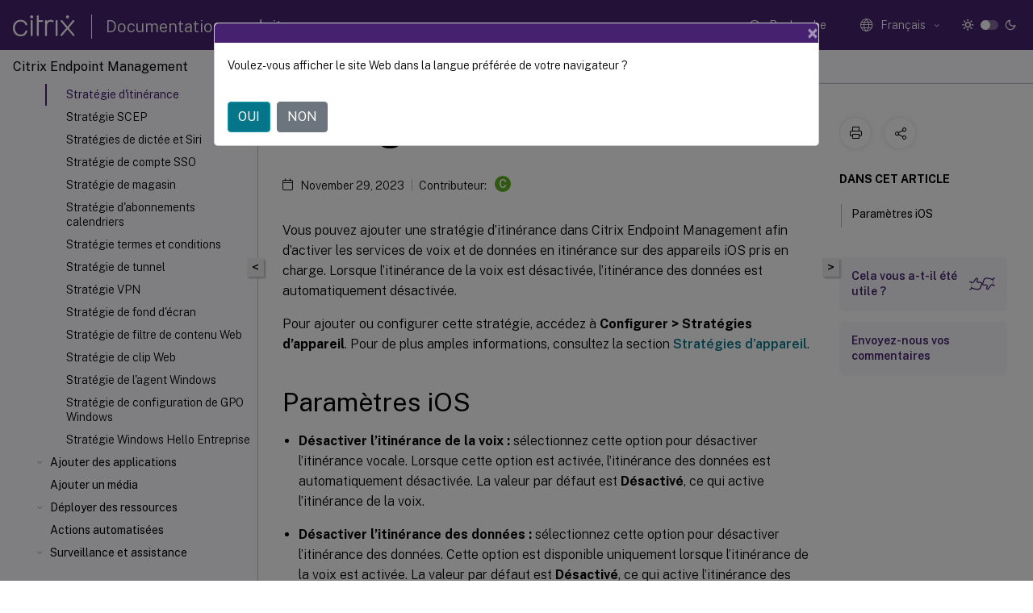

--- FILE ---
content_type: text/html; charset=UTF-8
request_url: https://docs.citrix.com/fr-fr/citrix-endpoint-management/policies/roaming-policy.html?lang-switch=true
body_size: 20983
content:
<!DOCTYPE html>
<html lang="fr" class="theme" style="visibility:hidden">
    <head>
<meta http-equiv="Content-Type" content="text/html; charset=UTF-8">
    <meta charset="UTF-8">
    <meta http-equiv="X-UA-Compatible" content="IE=edge">
    <meta name="viewport" content="width=device-width, initial-scale=1.0, maximum-scale=12.0, user-scalable=yes">
    
    
   
    <title>Stratégie d’itinérance | Citrix Endpoint Management</title>
	
    <meta name="description" content="Vous pouvez ajouter une stratégie d’itinérance dans Citrix Endpoint Management afin d’activer les services de voix et de données en itinérance sur des appareils iOS pris en charge.">
	
    <meta name="ctx_product" content="endpoint_management">
    <meta name="lastModified" content="November 29, 2023">
<meta name="mt_fly_provider" content="">
    <meta name="lang_code" content="fr-fr">   
    <meta name="google-site-verification" content="1Wh0frgAsMk_9bvhlqikSVpVii-UUGbdQsKWe4WqTrQ">
    

    

      <link rel="preconnect" href="https://consent.trustarc.com" crossorigin>   

   <link rel="preconnect" href="https://fonts.gstatic.com" crossorigin>

    <link rel="preload" as="style" href="https://fonts.googleapis.com/css2?family=Public+Sans:wght@300;400;600;700&amp;display=swap">

    <link rel="stylesheet" href="https://fonts.googleapis.com/css2?family=Public+Sans:wght@300;400;600;700&amp;display=swap" media="print" onload="this.media='all'">

        
   
    <link rel="preload" as="style" href="/assets/main.css">
    <link rel="stylesheet" href="/assets/main.css">



    <link rel="canonical" href="/fr-fr/citrix-endpoint-management/policies/roaming-policy.html">
    <link rel="icon" type="image/vnd.microsoft.icon" href="/assets/images/favicon.ico">
    <link rel="apple-touch-icon" href="/assets/images/apple-touch-icon.png">
  
    
    
</head>

    <body class="doc">
        <div class="docs-container-fluid">
            <div class="row no-gutters docs-header-container" id="docs-header-container-id">
                <div class="col-sm-12 col-md-12 docs-page-header">
                    
                        
<header class="docs-header clearfix">
  <!-- <button type="button" id="extra-close-button" class="close" data-dismiss="modal" aria-label="Close">
        <span aria-hidden="true">&times;</span>
    </button> -->

  <div class="md-search">
    <div class="md-search-close">
      <span class="docs-icon icon-close"></span>
    </div>
  </div>
  <div class="header-left">
    <div class="docs-icon icon-hamburger md-hamburger"></div>

    <a class="site-title" onclick="location.href='https://www.citrix.com';">
      <span class="docs-icon icon-citrix-new site-logo"></span>
      
    </a>
    <span class="header-divider"> </span>
    <a href="/fr-fr" class="site-title-text">Documentation produit</a>
  </div>
  <div class="header-right">
    <div class="search-bar-container">
<!-- Button trigger modal -->
<button type="button" class="btn btn-primary search-btn-homepage" data-toggle="modal" data-target="#algoliaModal" id="search-btn">
  <span class="docs-icon icon-search"></span>
  <div class="search-box-new"> Recherche</div>
</button>

<input type="hidden" id="search_type" value="Tapez pour rechercher">
<input type="hidden" id="search_no_results" value="Aucun résultat">
<input type="hidden" id="search_filter" value="Filtres">
<input type="hidden" id="search_refine" value="Affiner les résultats">
<input type="hidden" id="search_clear_all" value="Tout effacer">
<input type="hidden" id="search_citrix_pro_doc" value="Rechercher la documentation Produit">
<input type="hidden" id="search_query" value="Essayez une recherche différente ou moins spécifique. Supprimez tous les filtres sélectionnés. Les exemples de recherche incluent mise à niveau, espace de travail, certificat.">
<input type="hidden" id="search_recommended" value="Sujets recommandés">
<input type="hidden" id="search_related_topics" value="Rubriques connexes dans Citrix Tech Zone">
<input type="hidden" id="search_no_result_tech_zone" value="Aucun résultat trouvé dans Tech Zone">
<input type="hidden" id="search_show_more" value="Afficher plus dans Tech Zone">
<input type="hidden" id="search_query_all" value="Rechercher dans tous les produits">
<input type="hidden" id="search_featured" value="Sujets d" int>
<input type="hidden" id="search_active_filter" value="Filtre sélectionné">

  <!-- Modal -->
  <div class="modal fade" id="algoliaModal" data-backdrop="false" tabindex="-1" role="dialog" aria-labelledby="algoliaModalLabel" aria-hidden="true">
    <div class="modal-dialog modal-dialog-scrollable" role="document">
      <div class="modal-content search-modal-content">
        <div class="modal-body search-modal-body" id="modal-box-algolia">
          <div>
            <div class="search-filter-head">
              <div class="inner-div">
                <div class="close-search-modal-mobile" data-dismiss="modal" aria-label="Close">
                 <span class="docs-icon algolia-modal-close-icon icon-arrow-back-search"></span>
                </div> 
                <div id="autocomplete">
                </div>
                <div class="close-search-modal" data-dismiss="modal" aria-label="Close">
                  <p>Fermer</p> <span class="docs-icon icon-clearAll-search"></span>
                </div>
                <div class="mobile-filter" id="mobile-filter-button"><span class="docs-icon icon-filter"></span></div>    
              </div>
            </div>
            <div class="search-hits">
              <div class="products-heading">
                <div class="prod">
                <div class="refine-heading">Affiner les résultats</div>
                <div id="clear-refinement" class="bg-ss-clear"></div>
                </div>
                <div id="hierarchical-menu">
                  <input type="text" id="product-search" class="product-searchbox" placeholder="Rechercher des produits">
                  <p class="select-product-mobile">Sélectionner un produit</p>
                </div>
              </div>
              <div class="mobile-apply-filter" id="mobile-filter-div">
                <div class="mobile-apply-filter-inner">
                  <div id="apply-filter">Appliquer</div>
                  <div id="clear-refinement-mobile">Tout effacer</div>
                </div>
              </div>
              <div id="result-div">
                <div id="query-suggestion-div"></div>
                <div class="show-filter">
                  <div id="selected-message">Filtre sélectionné</div>
                  <div id="current-refinements"></div>
                </div>
                <div id="empty-search-algolia">
                  <div class="search-icon-big">
                    <span class="docs-icon icon-search no-result"></span>
                  </div>
                  <div class="empty-message-class">
                     <div class="empty-message-line-1 modal-text-center">Rechercher la documentation Produit</div>
                  </div>
                </div>
                <div id="infinite-hits-custom" class="hits-container" style="display:none;">
                </div>
              </div>
            </div>
          </div>
        </div>
      </div>
    </div>
  </div>

      <span class="docs-icon icon-search md-search-submit"></span>
    </div>
<div class="language-container">
    <button type="button" class="btn btn-default dropdown-toggle" data-toggle="dropdown" aria-haspopup="true" aria-expanded="false" onclick="loadCaptcha('language')">
        <i class="docs-icon icon-globe cx-globe lang-selected"></i>
        <span class="lang-selected-text"></span>
        <span class="docs-icon dropdown-arrow icon-arrow-down-rounded"></span>
    </button>
        
    <ul class="dropdown-menu">
        <li class="lang active lang-desktop">
            <a class="language-option" href="/en-us/citrix-endpoint-management/policies/roaming-policy.html?lang-switch=true">
                <div class="lang-p">
                    English
                </div>
            </a>
        </li>
        <li class="lang active lang-mobile">
            <a class="language-option" href="/en-us/citrix-endpoint-management/policies/roaming-policy.html?lang-switch=true">
                <div class="lang-p">
                    EN
                </div>
            </a>
        </li>
        <li class="lang active lang-desktop">
            <a class="language-option" href="/de-de/citrix-endpoint-management/policies/roaming-policy.html?lang-switch=true">
                <div class="lang-p">
                    Deutsch
                </div>
            </a>
        </li>
        <li class="lang active lang-mobile">
            <a class="language-option" href="/de-de/citrix-endpoint-management/policies/roaming-policy.html?lang-switch=true">
                <div class="lang-p">
                    DE
                </div>
            </a>
        </li>
        <li class="lang active lang-desktop">
            <a class="language-option" href="/ja-jp/citrix-endpoint-management/policies/roaming-policy.html?lang-switch=true">
                <div class="lang-p">
                    日本語
                </div>
            </a>
        </li>
        <li class="lang active lang-mobile">
            <a class="language-option" href="/ja-jp/citrix-endpoint-management/policies/roaming-policy.html?lang-switch=true">
                <div class="lang-p">
                    JA
                </div>
            </a>
        </li>
        <li class="lang active lang-desktop">
            <a class='language-option' href='/fr-fr/citrix-endpoint-management/policies/roaming-policy?lang-switch=true'>
                <div class="lang-p">
                    Français
                </div>
            </a>
        </li>
        <li class="lang active lang-mobile">
            <a class='language-option' href='/fr-fr/citrix-endpoint-management/policies/roaming-policy?lang-switch=true'>
                <div class="lang-p">
                    FR
                </div>
            </a>
        </li>
        <li class="lang active lang-desktop">
            <a class="language-option" href="/es-es/citrix-endpoint-management/policies/roaming-policy.html?lang-switch=true">
                <div class="lang-p">
                    Español
                </div>
            </a>
        </li>
        <li class="lang active lang-mobile">
            <a class="language-option" href="/es-es/citrix-endpoint-management/policies/roaming-policy.html?lang-switch=true">
                <div class="lang-p">
                    ES
                </div>
            </a>
        </li>
            <li class="lang active lang-desktop">
                <a class="language-option mt-lang" href="/zh-cn/citrix-endpoint-management/policies/roaming-policy.html?lang-switch=true">
                    <div class="lang-p">
                        <span class="lang-txt">简体中文</span>
                        <span class="docs-icon icon-mt"></span>
                        <p class="img_description">Machine Translated</p>
                    </div>
                </a>
            </li>
            <li class="lang active lang-mobile">
                <a class="language-option mt-lang" href="/zh-cn/citrix-endpoint-management/policies/roaming-policy.html?lang-switch=true">
                    <div class="lang-p">
                        <span class="lang-txt">ZH</span>
                        <span class="docs-icon icon-mt"></span>
                        <p class="img_description">Machine Translated</p>
                    </div>
                </a>
            </li>
    </ul>
</div>



    <div class="light-toggle-box">
      <div class="light docs-actions-item">
        <span data-content="Thème léger">
          <i class="docs-icon icon-sun"></i>
        </span>
      </div>
      <label class="switch">
        <input id="switch_theme" type="checkbox">
        <span class="slider round"></span>
      </label>
      <div class="dark docs-actions-item">
        <span data-content="Thème sombre">
          <i class="docs-icon icon-moon"></i>
        </span>
      </div>
    </div>

    <button class="themebtn-switch">
      <span data-content="Thème léger" class="theme-mobile">
        <i class="docs-icon icon-sun"></i>
      </span>
    </button>
  </div>
</header>


                    
					 <div id="docs-banner">
                        <div id="banner-div" style="display: none;" data-component="dismissible-item" data-expiry="1000" data-id="welcome-banner" data-type="info" data-value='&lt;div&gt;&lt;p id="text-banner"&gt;&lt;/p&gt;&lt;p id="new-banner"&gt;&lt;/p&gt;&lt;/div&gt;'></div>


                    </div>
                </div>
            </div>
            <div class="row no-gutters">
                <div class="col-sm-12 col-md-12 docs-page-content">
			<div id="invisible-recaptcha"></div>
     			 <input type="hidden" id="recaptchaVal" value="">
                    
   
<div class="row no-gutters" id="collapse">
  <div class="col-3 col-md-4 col-lg-3 content-left-wrapper">
    <div class="left-wrapper">
      
      

        <div class="version-name-class">
            <span class="version-name">
                Citrix Endpoint Management
            </span>
        </div>
    <!-- <div class="cx-version-options">
        <div class="dropdown has-no-options">
            <button class="btn btn-secondary dropdown-toggle docsproductversiondropdown" type="button" 
            data-toggle="dropdown" aria-haspopup="true" aria-expanded="false">
                <p class="version-name-container">
                    <span class="version-name">
                         Citrix Endpoint Management
                    </span>
                </p>

            </button>
        </div>
    </div> -->


<div class="left-nav">
    <div class="overlay"></div>
    <ul class="ctx-sub-menu scrollable">
                <li>
                    
                    <p>
                    
                        
                        
                        
                        
                        <a href='/fr-fr/citrix-endpoint-management/endpoint-management'>
                            Citrix Endpoint Management
                            
                            
                        </a>
                    </p>
                 </li>
                <li class="has-sub-nav-li">
                    
                    <p>
                        <span class="ctx-sub-menu-group-link has-sub-nav docs-icon icon-arrow-down-rounded"></span>
                    
                        
                        
                        
                        
                        <a class='ctx-sub-menu-group-title' href='/fr-fr/citrix-endpoint-management/whats-new'>
                            Nouveautés
                            
                            
                        </a>
                    </p>
                        <ul id="ctx-sub-menu-children" class="ctx-sub-menu-closed">
                                <li>
                                    <p>  
                                        <a href='/fr-fr/citrix-endpoint-management/whats-new/third-party-notices'>Avis de tiers</a>
                                </p>
</li>
                                <li>
                                    <p>  
                                        <a href='/fr-fr/citrix-endpoint-management/whats-new/removed-features'>Fin de prise en charge</a>
                                </p>
</li>
                        </ul>
                 </li>
                <li class="has-sub-nav-li">
                    
                    <p>
                        <span class="ctx-sub-menu-group-link has-sub-nav docs-icon icon-arrow-down-rounded"></span>
                    
                        
                        
                        
                        
                        <a class='ctx-sub-menu-group-title' href='/fr-fr/citrix-endpoint-management/system-requirements'>
                            Configuration système requise
                            
                            
                        </a>
                    </p>
                        <ul id="ctx-sub-menu-children" class="ctx-sub-menu-closed">
                                <li>
                                    <p>  
                                        <a href='/fr-fr/citrix-endpoint-management/system-requirements/compatibility'>Compatibilité avec Endpoint Management</a>
                                </p>
</li>
                                <li>
                                    <p>  
                                        <a href='/fr-fr/citrix-endpoint-management/system-requirements/supported-device-platforms'>Systèmes d'exploitation pris en charge</a>
                                </p>
</li>
                                <li>
                                    <p>  
                                        <a href='/fr-fr/citrix-endpoint-management/system-requirements/language-support'>Langues prises en charge</a>
                                </p>
</li>
                                <li>
                                    <p>  
                                        <a href='/fr-fr/citrix-endpoint-management/system-requirements/fips-compliance'>Conformité FIPS 140-2</a>
                                </p>
</li>
                        </ul>
                 </li>
                <li>
                    
                    <p>
                    
                        
                        
                        
                        
                        <a href='/fr-fr/citrix-endpoint-management/about'>
                            À propos d'Endpoint Management
                            
                            
                        </a>
                    </p>
                 </li>
                <li>
                    
                    <p>
                    
                        
                        
                        
                        
                        <a href='/fr-fr/citrix-endpoint-management/integration-with-mem'>
                            Intégration d'Endpoint Management avec Microsoft Endpoint Manager
                            
                            
                        </a>
                    </p>
                 </li>
                <li class="has-sub-nav-li">
                    
                    <p>
                        <span class="ctx-sub-menu-group-link has-sub-nav docs-icon icon-arrow-down-rounded"></span>
                    
                        
                        
                        
                        
                        <a class='ctx-sub-menu-group-title' href='/fr-fr/citrix-endpoint-management/onboarding-and-resource-setup'>
                            Intégration et configuration des ressources
                            
                            
                        </a>
                    </p>
                        <ul id="ctx-sub-menu-children" class="ctx-sub-menu-closed">
                                <li>
                                    <p>  
                                        <a href='/fr-fr/citrix-endpoint-management/onboarding-and-resource-setup/scale-and-size-considerations-for-cloud-connectors'>Considérations sur le dimensionnement et la scalabilité des Cloud Connector</a>
                                </p>
</li>
                        </ul>
                 </li>
                <li>
                    
                    <p>
                    
                        
                        
                        
                        
                        <a href='/fr-fr/citrix-endpoint-management/prepare-to-enroll-devices-and-deliver-resources'>
                            Préparation à l’inscription d’appareils et à la mise à disposition de ressources
                            
                            
                        </a>
                    </p>
                 </li>
                <li class="has-sub-nav-li">
                    
                    <p>
                        <span class="ctx-sub-menu-group-link has-sub-nav docs-icon icon-arrow-down-rounded"></span>
                    
                        
                        
                        
                        
                        <a class='ctx-sub-menu-group-title' href='/fr-fr/citrix-endpoint-management/authentication'>
                            Certificats et authentification
                            
                            
                        </a>
                    </p>
                        <ul id="ctx-sub-menu-children" class="ctx-sub-menu-closed">
                                <li>
                                    <p>  
                                        <a href='/fr-fr/citrix-endpoint-management/authentication/upload-renew-certificates'>Charger, mettre à jour et renouveler des certificats</a>
                                </p>
</li>
                                <li>
                                    <p>  
                                        <a href='/fr-fr/citrix-endpoint-management/authentication/gateway-and-endpoint-management'>Citrix Gateway et Endpoint Management</a>
                                </p>
</li>
                                <li>
                                    <p>  
                                        <a href='/fr-fr/citrix-endpoint-management/authentication/authentication-domain-security-token'>Authentification domaine ou domaine + jeton de sécurité</a>
                                </p>
</li>
                                <li>
                                    <p>  
                                        <a href='/fr-fr/citrix-endpoint-management/authentication/client-certificate'>Authentification certificat client ou certificat + domaine</a>
                                </p>
</li>
                                <li>
                                    <p>  
                                        <a href='/fr-fr/citrix-endpoint-management/authentication/pki-entities'>Entités PKI</a>
                                </p>
</li>
                                <li>
                                    <p>  
                                        <a href='/fr-fr/citrix-endpoint-management/authentication/credential-providers'>Fournisseur d'identités</a>
                                </p>
</li>
                                <li>
                                    <p>  
                                        <a href='/fr-fr/citrix-endpoint-management/authentication/apns'>Certificats APNs</a>
                                </p>
</li>
                                <li>
                                    <p>  
                                        <a href='/fr-fr/citrix-endpoint-management/authentication/saml-sso-sharefile'>SAML pour l’authentification unique avec Citrix Files</a>
                                </p>
</li>
                                <li>
                                    <p>  
                                        <a href='/fr-fr/citrix-endpoint-management/authentication/authentication-with-azure-active-directory-through-citrix-cloud'>Authentification avec Azure Active Directory via Citrix Cloud</a>
                                </p>
</li>
                                <li>
                                    <p>  
                                        <a href='/fr-fr/citrix-endpoint-management/authentication/authentication-with-azure-active-directory-group-based-administration'>Authentification avec l'administration basée sur les groupes Azure Active Directory</a>
                                </p>
</li>
                                <li>
                                    <p>  
                                        <a href='/fr-fr/citrix-endpoint-management/authentication/authentication-with-azure-active-directory-through-citrix-gateway-for-mam'>Authentification avec Azure Active Directory via Citrix Gateway pour l'inscription MAM</a>
                                </p>
</li>
                                <li>
                                    <p>  
                                        <a href='/fr-fr/citrix-endpoint-management/authentication/authentication-with-okta-through-citrix-cloud'>Authentification avec Okta via Citrix Cloud</a>
                                </p>
</li>
                                <li>
                                    <p>  
                                        <a href='/fr-fr/citrix-endpoint-management/authentication/authentication-with-okta-through-citrix-gateway-for-mam'>Authentification avec Okta via Citrix Gateway pour l'inscription MAM</a>
                                </p>
</li>
                                <li>
                                    <p>  
                                        <a href='/fr-fr/citrix-endpoint-management/authentication/authentication-with-citrix-gateway-through-citrix-cloud'>Authentification avec une instance locale de Citrix Gateway via Citrix Cloud</a>
                                </p>
</li>
                                <li>
                                    <p>  
                                        <a href='/fr-fr/citrix-endpoint-management/authentication/nfactor-authentication'>Authentification nFactor</a>
                                </p>
</li>
                        </ul>
                 </li>
                <li class="has-sub-nav-li">
                    
                    <p>
                        <span class="ctx-sub-menu-group-link has-sub-nav docs-icon icon-arrow-down-rounded"></span>
                    
                        
                        
                        
                        
                        <a class='ctx-sub-menu-group-title' href='/fr-fr/citrix-endpoint-management/users'>
                            Comptes utilisateur, rôles et inscription
                            
                            
                        </a>
                    </p>
                        <ul id="ctx-sub-menu-children" class="ctx-sub-menu-closed">
                                <li>
                                    <p>  
                                        <a href='/fr-fr/citrix-endpoint-management/users/enrollment-profiles'>Profils d'inscription</a>
                                </p>
</li>
                                <li>
                                    <p>  
                                        <a href='/fr-fr/citrix-endpoint-management/users/notifications'>Notifications</a>
                                </p>
</li>
                                <li>
                                    <p>  
                                        <a href='/fr-fr/citrix-endpoint-management/users/rbac-roles-and-permissions'>Configurer des rôles avec RBAC</a>
                                </p>
</li>
                                <li>
                                    <p>  
                                        <a href='/fr-fr/citrix-endpoint-management/users/licenses'>Licences</a>
                                </p>
</li>
                        </ul>
                 </li>
                <li class="has-sub-nav-li">
                    
                    <p>
                        <span class="ctx-sub-menu-group-link has-sub-nav docs-icon icon-arrow-down-rounded"></span>
                    
                        
                        
                        
                        
                        <a class='ctx-sub-menu-group-title' href='/fr-fr/citrix-endpoint-management/device-management'>
                            Gestion des appareils
                            
                            
                        </a>
                    </p>
                        <ul id="ctx-sub-menu-children" class="ctx-sub-menu-closed">
                                <li>
                                    <p>  
                                        <a href='/fr-fr/citrix-endpoint-management/device-management/alexa-for-business'>Alexa for Business</a>
                                </p>
</li>
                                <li class="has-sub-nav-li">
                                    <p> <!-- rendering second level child -->
                                        <span class="ctx-sub-menu-group-link has-sub-nav docs-icon icon-arrow-down-rounded"></span>  
                                        <a class="ctx-sub-menu-group-title">Android</a> <!-- rendering second level child -->
                                    </p>
                                    <ul id="ctx-sub-menu-children" class="ctx-sub-menu-closed">
                                                <li>
                                                    <p>  
                                                        <a href='/fr-fr/citrix-endpoint-management/device-management/android/migrate-from-device-administration-to-android-enteprise'>
                                                        Migrer de l'administration des appareils vers Android Enterprise </a>
                                                    </p>
                                                </li>
                                                <li>
                                                    <p>  
                                                        <a href='/fr-fr/citrix-endpoint-management/device-management/android/android-enterprise'>
                                                        Android Enterprise </a>
                                                    </p>
                                                </li>
                                                <li>
                                                    <p>  
                                                        <a href='/fr-fr/citrix-endpoint-management/device-management/android/distribute-android-enterprise-apps'>
                                                        Distribuer des applications Android Enterprise </a>
                                                    </p>
                                                </li>
                                                <li>
                                                    <p>  
                                                        <a href='/fr-fr/citrix-endpoint-management/device-management/android/legacy-android-enterprise-for-g-suite-customers'>
                                                        Ancienne version d'Android Enterprise pour clients Google Workspace (anciennement G Suite) </a>
                                                    </p>
                                                </li>
                                                <li>
                                                    <p>  
                                                        <a href='/fr-fr/citrix-endpoint-management/device-management/android/android-os'>
                                                        Système d'exploitation Android </a>
                                                    </p>
                                                </li>
                                                <li>
                                                    <p>  
                                                        <a href='/fr-fr/citrix-endpoint-management/device-management/android/firebase-cloud-messaging'>
                                                        Contrôler les connexions des appareils Android à l'aide de Firebase Cloud Messaging </a>
                                                    </p>
                                                </li>
                                                <li>
                                                    <p>  
                                                        <a href='/fr-fr/citrix-endpoint-management/device-management/android/support-manage-configuration-feedback'>
                                                        Prise en charge des commentaires relatifs aux configurations gérées (Technical Preview) </a>
                                                    </p>
                                                </li>
                                                <li>
                                                    <p>  
                                                        <a href='/fr-fr/citrix-endpoint-management/device-management/android/android-safetynet'>
                                                        Android SafetyNet </a>
                                                    </p>
                                                </li>
                                                <li>
                                                    <p>  
                                                        <a href='/fr-fr/citrix-endpoint-management/device-management/android/play-integrity'>
                                                        API Play Integrity </a>
                                                    </p>
                                                </li>
                                                <li>
                                                    <p>  
                                                        <a href='/fr-fr/citrix-endpoint-management/device-management/android/samsung'>
                                                        Samsung </a>
                                                    </p>
                                                </li>
                                                <li>
                                                    <p>  
                                                        <a href='/fr-fr/citrix-endpoint-management/device-management/network-access-control'>
                                                        Contrôle d’accès réseau </a>
                                                    </p>
                                                </li>
                                    </ul>
                                </li>
                                <li class="has-sub-nav-li">
                                    <p> <!-- rendering second level child -->
                                        <span class="ctx-sub-menu-group-link has-sub-nav docs-icon icon-arrow-down-rounded"></span>  
                                        <a class="ctx-sub-menu-group-title">Apple</a> <!-- rendering second level child -->
                                    </p>
                                    <ul id="ctx-sub-menu-children" class="ctx-sub-menu-closed">
                                                <li>
                                                    <p>  
                                                        <a href='/fr-fr/citrix-endpoint-management/device-management/apple/ios'>
                                                        iOS </a>
                                                    </p>
                                                </li>
                                                <li>
                                                    <p>  
                                                        <a href='/fr-fr/citrix-endpoint-management/device-management/apple/macos'>
                                                        macOS </a>
                                                    </p>
                                                </li>
                                                <li>
                                                    <p>  
                                                        <a href='/fr-fr/citrix-endpoint-management/device-management/apple/apple-deployment-program'>
                                                        Déployer des appareils via les programmes de déploiement d’Apple </a>
                                                    </p>
                                                </li>
                                                <li>
                                                    <p>  
                                                        <a href='/fr-fr/citrix-endpoint-management/device-management/apple/ios-bulk-enrollment'>
                                                        Inscription en bloc d'appareils Apple </a>
                                                    </p>
                                                </li>
                                                <li>
                                                    <p>  
                                                        <a href='/fr-fr/citrix-endpoint-management/device-management/apple/integrate-with-apple-education'>
                                                        Intégration aux fonctionnalités Apple Éducation </a>
                                                    </p>
                                                </li>
                                                <li>
                                                    <p>  
                                                        <a href='/fr-fr/citrix-endpoint-management/device-management/apple/shared-ipads'>
                                                        iPad partagé </a>
                                                    </p>
                                                </li>
                                                <li>
                                                    <p>  
                                                        <a href='/fr-fr/citrix-endpoint-management/device-management/apple/distribute-apple-apps'>
                                                        Distribuer les applications Apple </a>
                                                    </p>
                                                </li>
                                                <li>
                                                    <p>  
                                                        <a href='/fr-fr/citrix-endpoint-management/device-management/network-access-control'>
                                                        Contrôle d’accès réseau </a>
                                                    </p>
                                                </li>
                                    </ul>
                                </li>
                                <li class="has-sub-nav-li">
                                    <p> <!-- rendering second level child -->
                                        <span class="ctx-sub-menu-group-link has-sub-nav docs-icon icon-arrow-down-rounded"></span>  
                                        <a class="ctx-sub-menu-group-title">Windows</a> <!-- rendering second level child -->
                                    </p>
                                    <ul id="ctx-sub-menu-children" class="ctx-sub-menu-closed">
                                                <li>
                                                    <p>  
                                                        <a href='/fr-fr/citrix-endpoint-management/device-management/windows/windows-desktop-laptop'>
                                                        Windows Desktop et Tablet </a>
                                                    </p>
                                                </li>
                                                <li>
                                                    <p>  
                                                        <a href='/fr-fr/citrix-endpoint-management/device-management/windows/windows-bulk-enrollment'>
                                                        Inscription en bloc d’appareils Windows </a>
                                                    </p>
                                                </li>
                                    </ul>
                                </li>
                        </ul>
                 </li>
                <li class="has-sub-nav-li">
                    
                    <p class="child-active">
                        <span class="ctx-sub-menu-group-link has-sub-nav docs-icon icon-arrow-up-rounded "></span>
                    
                        
                        
                        
                        
                        <a class='ctx-sub-menu-group-title' href='/fr-fr/citrix-endpoint-management/policies'>
                            Stratégies d'appareil
                            
                            
                        </a>
                    </p>
                        <ul id="ctx-sub-menu-children" class="ctx-sub-menu-child-open">
                                <li>
                                    <p>  
                                        <a href='/fr-fr/citrix-endpoint-management/policies/airplay-mirroring-ios-policy'>Stratégie de mise en miroir AirPlay</a>
                                </p>
</li>
                                <li>
                                    <p>  
                                        <a href='/fr-fr/citrix-endpoint-management/policies/airprint-ios-policy'>Stratégie AirPrint</a>
                                </p>
</li>
                                <li>
                                    <p>  
                                        <a href='/fr-fr/citrix-endpoint-management/policies/app-permissions-policy'>Stratégie Autorisations d'application</a>
                                </p>
</li>
                                <li>
                                    <p>  
                                        <a href='/fr-fr/citrix-endpoint-management/policies/apn-policy'>Stratégie APN</a>
                                </p>
</li>
                                <li>
                                    <p>  
                                        <a href='/fr-fr/citrix-endpoint-management/policies/app-access-policy'>Stratégie d'accès aux applications</a>
                                </p>
</li>
                                <li>
                                    <p>  
                                        <a href='/fr-fr/citrix-endpoint-management/policies/app-attributes-policy'>Stratégie d'attributs d'application</a>
                                </p>
</li>
                                <li>
                                    <p>  
                                        <a href='/fr-fr/citrix-endpoint-management/policies/app-configuration-policy'>Stratégie de configuration d’application</a>
                                </p>
</li>
                                <li>
                                    <p>  
                                        <a href='/fr-fr/citrix-endpoint-management/policies/app-inventory-policy'>Stratégie d'inventaire des applications</a>
                                </p>
</li>
                                <li>
                                    <p>  
                                        <a href='/fr-fr/citrix-endpoint-management/policies/application-guard-policy'>Stratégie Application Guard</a>
                                </p>
</li>
                                <li>
                                    <p>  
                                        <a href='/fr-fr/citrix-endpoint-management/policies/app-lock-policy'>Stratégie de mode kiosque</a>
                                </p>
</li>
                                <li>
                                    <p>  
                                        <a href='/fr-fr/citrix-endpoint-management/policies/apps-notifications-policy'>Stratégie Notifications d'applications</a>
                                </p>
</li>
                                <li>
                                    <p>  
                                        <a href='/fr-fr/citrix-endpoint-management/policies/app-uninstall-policy'>Stratégie de désinstallation des applications</a>
                                </p>
</li>
                                <li>
                                    <p>  
                                        <a href='/fr-fr/citrix-endpoint-management/policies/app-uninstall-restrictions-policy'>Stratégie de restriction de désinstallation d'applications</a>
                                </p>
</li>
                                <li>
                                    <p>  
                                        <a href='/fr-fr/citrix-endpoint-management/policies/app-auto-update-policy'>Mettre à jour automatiquement les applications gérées</a>
                                </p>
</li>
                                <li>
                                    <p>  
                                        <a href='/fr-fr/citrix-endpoint-management/policies/bitlocker-policy'>Stratégie BitLocker</a>
                                </p>
</li>
                                <li>
                                    <p>  
                                        <a href='/fr-fr/citrix-endpoint-management/policies/bluetooth-policy'>Stratégie Bluetooth</a>
                                </p>
</li>
                                <li>
                                    <p>  
                                        <a href='/fr-fr/citrix-endpoint-management/policies/calendar-caldav-ios-policy'>Stratégie de calendrier (CalDav)</a>
                                </p>
</li>
                                <li>
                                    <p>  
                                        <a href='/fr-fr/citrix-endpoint-management/policies/cellular-policy'>Stratégie cellulaire</a>
                                </p>
</li>
                                <li>
                                    <p>  
                                        <a href='/fr-fr/citrix-endpoint-management/policies/connection-scheduling-policy'>Stratégie de planification de connexion</a>
                                </p>
</li>
                                <li>
                                    <p>  
                                        <a href='/fr-fr/citrix-endpoint-management/policies/contacts-carddav-ios-policy'>Stratégie de contacts (CardDAV)</a>
                                </p>
</li>
                                <li>
                                    <p>  
                                        <a href='/fr-fr/citrix-endpoint-management/policies/custom-xml-policy'>Stratégie XML personnalisée</a>
                                </p>
</li>
                                <li class="has-sub-nav-li">
                                    <p> <!-- rendering second level child -->
                                        <span class="ctx-sub-menu-group-link has-sub-nav docs-icon icon-arrow-down-rounded"></span>  
                                        <a href="/en-us/citrix-endpoint-management/policies/declarative-device-management-policies.html" class="ctx-sub-menu-group-title">Stratégies de gestion déclarative des appareils (Technical Preview)</a> <!-- rendering second level child -->
                                    </p>
                                    <ul id="ctx-sub-menu-children" class="ctx-sub-menu-closed">
                                                <li>
                                                    <p>  
                                                        <a href="/en-us/citrix-endpoint-management/policies/declarative-device-management-policies/google-account-device-policy.html">
                                                        Stratégie d'appareil de compte Google (Technical Preview) </a>
                                                    </p>
                                                </li>
                                                <li>
                                                    <p>  
                                                        <a href="/en-us/citrix-endpoint-management/policies/declarative-device-management-policies/passcode-device-policy.html">
                                                        Stratégie d'appareil à code secret (Technical Preview) </a>
                                                    </p>
                                                </li>
                                                <li>
                                                    <p>  
                                                        <a href="/en-us/citrix-endpoint-management/policies/declarative-device-management-policies/software-update-enforcement-device-policy.html">
                                                        Stratégie de mise à jour logicielle (Technical Preview) </a>
                                                    </p>
                                                </li>
                                                <li>
                                                    <p>  
                                                        <a href="/en-us/citrix-endpoint-management/policies/declarative-device-management-policies/software-update-settings-device-policy.html">
                                                        Stratégies d'appareil Paramètres de mise à jour logicielle (Technical Preview) </a>
                                                    </p>
                                                </li>
                                                <li>
                                                    <p>  
                                                        <a href="/en-us/citrix-endpoint-management/policies/declarative-device-management-policies/status-subscriptions-device-policy.html">
                                                        Stratégie d'appareil Abonnements aux états (Technical Preview) </a>
                                                    </p>
                                                </li>
                                                <li>
                                                    <p>  
                                                        <a href="/en-us/citrix-endpoint-management/policies/declarative-device-management-policies/user-identity-device-policy.html">
                                                        Stratégie Identité utilisateur (Technical Preview) </a>
                                                    </p>
                                                </li>
                                    </ul>
                                </li>
                                <li>
                                    <p>  
                                        <a href='/fr-fr/citrix-endpoint-management/policies/defender-policy'>Stratégies d'appareil Defender</a>
                                </p>
</li>
                                <li>
                                    <p>  
                                        <a href='/fr-fr/citrix-endpoint-management/policies/device-guard-policy'>Stratégie Device Guard</a>
                                </p>
</li>
                                <li>
                                    <p>  
                                        <a href='/fr-fr/citrix-endpoint-management/policies/device-health-attestation-policy'>Stratégie d'attestation de l'intégrité des appareils</a>
                                </p>
</li>
                                <li>
                                    <p>  
                                        <a href='/fr-fr/citrix-endpoint-management/policies/device-name-policy'>Stratégie de nom d'appareil</a>
                                </p>
</li>
                                <li>
                                    <p>  
                                        <a href='/fr-fr/citrix-endpoint-management/policies/education-configuration-policy'>Stratégie Configuration de l’éducation</a>
                                </p>
</li>
                                <li>
                                    <p>  
                                        <a href='/fr-fr/citrix-endpoint-management/policies/options-policy'>Stratégie Options Endpoint Management</a>
                                </p>
</li>
                                <li>
                                    <p>  
                                        <a href='/fr-fr/citrix-endpoint-management/policies/uninstall-policy'>Stratégie d'appareil de désinstallation Endpoint Management</a>
                                </p>
</li>
                                <li>
                                    <p>  
                                        <a href='/fr-fr/citrix-endpoint-management/policies/exchange-policy'>Stratégie Exchange</a>
                                </p>
</li>
                                <li>
                                    <p>  
                                        <a href='/fr-fr/citrix-endpoint-management/policies/files-policy'>Stratégie de fichiers</a>
                                </p>
</li>
                                <li>
                                    <p>  
                                        <a href='/fr-fr/citrix-endpoint-management/policies/filevault-policy'>Stratégie FileVault</a>
                                </p>
</li>
                                <li>
                                    <p>  
                                        <a href='/fr-fr/citrix-endpoint-management/policies/firewall-device-policy'>Stratégie de pare-feu</a>
                                </p>
</li>
                                <li>
                                    <p>  
                                        <a href='/fr-fr/citrix-endpoint-management/policies/font-policy'>Stratégie de police</a>
                                </p>
</li>
                                <li>
                                    <p>  
                                        <a href='/fr-fr/citrix-endpoint-management/policies/home-screen-layout-policy'>Stratégie Disposition de l'écran d'accueil</a>
                                </p>
</li>
                                <li>
                                    <p>  
                                        <a href='/fr-fr/citrix-endpoint-management/policies/import-ios-mac-os-x-profile-policy'>Importer la stratégie d'appareil du profil iOS et macOS</a>
                                </p>
</li>
                                <li>
                                    <p>  
                                        <a href='/fr-fr/citrix-endpoint-management/policies/compliance-enforcement-for-android-device'>Contrainte de mise en conformité des appareils Android (Technical Preview)</a>
                                </p>
</li>
                                <li>
                                    <p>  
                                        <a href='/fr-fr/citrix-endpoint-management/policies/keyguard-management-policy'>Stratégie Gestion du keyguard</a>
                                </p>
</li>
                                <li>
                                    <p>  
                                        <a href='/fr-fr/citrix-endpoint-management/policies/kiosk-policy'>Stratégie kiosque</a>
                                </p>
</li>
                                <li>
                                    <p>  
                                        <a href='/fr-fr/citrix-endpoint-management/policies/knox-platform-for-enterprise-key-policy'>Stratégie d'appareil Clé de Knox Platform for Enterprise</a>
                                </p>
</li>
                                <li>
                                    <p>  
                                        <a href='/fr-fr/citrix-endpoint-management/policies/launcher-configuration-policy'>Stratégie de configuration du Launcher</a>
                                </p>
</li>
                                <li>
                                    <p>  
                                        <a href='/fr-fr/citrix-endpoint-management/policies/ldap-policy'>Stratégie LDAP</a>
                                </p>
</li>
                                <li>
                                    <p>  
                                        <a href='/fr-fr/citrix-endpoint-management/policies/location-policy'>Stratégie d'emplacement</a>
                                </p>
</li>
                                <li>
                                    <p>  
                                        <a href='/fr-fr/citrix-endpoint-management/policies/lock-screen-message-policy'>Stratégie de message sur l'écran de verrouillage</a>
                                </p>
</li>
                                <li>
                                    <p>  
                                        <a href='/fr-fr/citrix-endpoint-management/policies/mail-policy'>Stratégie de messagerie</a>
                                </p>
</li>
                                <li>
                                    <p>  
                                        <a href='/fr-fr/citrix-endpoint-management/policies/managed-configurations-policy'>Stratégie Configurations gérées</a>
                                </p>
</li>
                                <li>
                                    <p>  
                                        <a href='/fr-fr/citrix-endpoint-management/policies/managed-domains-policy'>Stratégies de domaines gérés</a>
                                </p>
</li>
                                <li>
                                    <p>  
                                        <a href='/fr-fr/citrix-endpoint-management/policies/maximum-resident-users-policy'>Stratégie Nombre maximal d'utilisateurs résidents</a>
                                </p>
</li>
                                <li>
                                    <p>  
                                        <a href='/fr-fr/citrix-endpoint-management/policies/mdm-options-policy'>Stratégie d'options MDM</a>
                                </p>
</li>
                                <li>
                                    <p>  
                                        <a href='/fr-fr/citrix-endpoint-management/policies/network-policy'>Stratégie de réseau</a>
                                </p>
</li>
                                <li>
                                    <p>  
                                        <a href='/fr-fr/citrix-endpoint-management/policies/network-usage-policy'>Stratégie Utilisation du réseau</a>
                                </p>
</li>
                                <li>
                                    <p>  
                                        <a href='/fr-fr/citrix-endpoint-management/policies/office-policy'>Stratégie Office</a>
                                </p>
</li>
                                <li>
                                    <p>  
                                        <a href='/fr-fr/citrix-endpoint-management/policies/organization-info-policy'>Stratégie d'informations sur l'organisation</a>
                                </p>
</li>
                                <li>
                                    <p>  
                                        <a href='/fr-fr/citrix-endpoint-management/policies/control-os-updates'>Stratégie d'appareil de mise à jour du système d'exploitation</a>
                                </p>
</li>
                                <li>
                                    <p>  
                                        <a href='/fr-fr/citrix-endpoint-management/policies/passcode-policy'>Stratégie de code secret</a>
                                </p>
</li>
                                <li>
                                    <p>  
                                        <a href='/fr-fr/citrix-endpoint-management/policies/passcode-lock-grace-period'>Stratégie de période de grâce de verrouillage par code secret</a>
                                </p>
</li>
                                <li>
                                    <p>  
                                        <a href='/fr-fr/citrix-endpoint-management/policies/personal-hotspot-policy'>Stratégie Personal Hotspot</a>
                                </p>
</li>
                                <li>
                                    <p>  
                                        <a href='/fr-fr/citrix-endpoint-management/policies/profile-removal-policy'>Stratégie d'appareil de suppression de profil</a>
                                </p>
</li>
                                <li>
                                    <p>  
                                        <a href='/fr-fr/citrix-endpoint-management/policies/provisioning-profile-policy'>Stratégie de profil de provisioning</a>
                                </p>
</li>
                                <li>
                                    <p>  
                                        <a href='/fr-fr/citrix-endpoint-management/policies/provisioning-profile-removal-policy'>Stratégie de suppression de profil de provisioning</a>
                                </p>
</li>
                                <li>
                                    <p>  
                                        <a href='/fr-fr/citrix-endpoint-management/policies/proxy-policy'>Stratégie de proxy</a>
                                </p>
</li>
                                <li>
                                    <p>  
                                        <a href='/fr-fr/citrix-endpoint-management/policies/restrictions-policy'>Stratégie de restrictions</a>
                                </p>
</li>
                                <li>
                                    <p class="active">
                                        Stratégie d'itinérance
                                </p>
</li>
                                <li>
                                    <p>  
                                        <a href='/fr-fr/citrix-endpoint-management/policies/scep-policy'>Stratégie SCEP</a>
                                </p>
</li>
                                <li>
                                    <p>  
                                        <a href='/fr-fr/citrix-endpoint-management/policies/siri-and-dictation-policies'>Stratégies de dictée et Siri</a>
                                </p>
</li>
                                <li>
                                    <p>  
                                        <a href='/fr-fr/citrix-endpoint-management/policies/sso-account-policy'>Stratégie de compte SSO</a>
                                </p>
</li>
                                <li>
                                    <p>  
                                        <a href='/fr-fr/citrix-endpoint-management/policies/store-policy'>Stratégie de magasin</a>
                                </p>
</li>
                                <li>
                                    <p>  
                                        <a href='/fr-fr/citrix-endpoint-management/policies/subscribed-calendars-policy'>Stratégie d'abonnements calendriers</a>
                                </p>
</li>
                                <li>
                                    <p>  
                                        <a href='/fr-fr/citrix-endpoint-management/policies/terms-and-conditions-policy'>Stratégie termes et conditions</a>
                                </p>
</li>
                                <li>
                                    <p>  
                                        <a href='/fr-fr/citrix-endpoint-management/policies/tunnel-policy'>Stratégie de tunnel</a>
                                </p>
</li>
                                <li>
                                    <p>  
                                        <a href='/fr-fr/citrix-endpoint-management/policies/vpn-policy'>Stratégie VPN</a>
                                </p>
</li>
                                <li>
                                    <p>  
                                        <a href='/fr-fr/citrix-endpoint-management/policies/wallpaper-policy'>Stratégie de fond d'écran</a>
                                </p>
</li>
                                <li>
                                    <p>  
                                        <a href='/fr-fr/citrix-endpoint-management/policies/web-content-filter-policy'>Stratégie de filtre de contenu Web</a>
                                </p>
</li>
                                <li>
                                    <p>  
                                        <a href='/fr-fr/citrix-endpoint-management/policies/webclip-policy'>Stratégie de clip Web</a>
                                </p>
</li>
                                <li>
                                    <p>  
                                        <a href='/fr-fr/citrix-endpoint-management/policies/windows-agent-policy'>Stratégie de l'agent Windows</a>
                                </p>
</li>
                                <li>
                                    <p>  
                                        <a href='/fr-fr/citrix-endpoint-management/policies/windows-gpo-configuration-policy'>Stratégie de configuration de GPO Windows</a>
                                </p>
</li>
                                <li>
                                    <p>  
                                        <a href='/fr-fr/citrix-endpoint-management/policies/windows-hello-for-business-policy'>Stratégie Windows Hello Entreprise</a>
                                </p>
</li>
                        </ul>
                 </li>
                <li class="has-sub-nav-li">
                    
                    <p>
                        <span class="ctx-sub-menu-group-link has-sub-nav docs-icon icon-arrow-down-rounded"></span>
                    
                        
                        
                        
                        
                        <a class='ctx-sub-menu-group-title' href='/fr-fr/citrix-endpoint-management/apps'>
                            Ajouter des applications
                            
                            
                        </a>
                    </p>
                        <ul id="ctx-sub-menu-children" class="ctx-sub-menu-closed">
                                <li>
                                    <p>  
                                        <a href='/fr-fr/citrix-endpoint-management/apps/app-connector-types'>Types de connecteur d'application</a>
                                </p>
</li>
                                <li>
                                    <p>  
                                        <a href='/fr-fr/citrix-endpoint-management/apps/citrix-launcher'>Citrix Launcher</a>
                                </p>
</li>
                                <li>
                                    <p>  
                                        <a href='/fr-fr/citrix-endpoint-management/apps/apple-volume-purchase'>Ajouter des applications à l'aide de l'achat en volume d'Apple</a>
                                </p>
</li>
                                <li>
                                    <p>  
                                        <a href='/fr-fr/citrix-endpoint-management/apps/files-and-endpoint-management'>Utiliser ShareFile avec Endpoint Management</a>
                                </p>
</li>
                                <li>
                                    <p>  
                                        <a href='/fr-fr/citrix-endpoint-management/apps/smart-access-to-hdx-apps'>SmartAccess pour applications HDX</a>
                                </p>
</li>
                                <li>
                                    <p>  
                                        <a href='/fr-fr/citrix-endpoint-management/apps/upgrading'>Mettre à niveau les applications MDX ou Enterprise</a>
                                </p>
</li>
                        </ul>
                 </li>
                <li>
                    
                    <p>
                    
                        
                        
                        
                        
                        <a href='/fr-fr/citrix-endpoint-management/media'>
                            Ajouter un média
                            
                            
                        </a>
                    </p>
                 </li>
                <li class="has-sub-nav-li">
                    
                    <p>
                        <span class="ctx-sub-menu-group-link has-sub-nav docs-icon icon-arrow-down-rounded"></span>
                    
                        
                        
                        
                        
                        <a class='ctx-sub-menu-group-title' href='/fr-fr/citrix-endpoint-management/deploy-resources'>
                            Déployer des ressources
                            
                            
                        </a>
                    </p>
                        <ul id="ctx-sub-menu-children" class="ctx-sub-menu-closed">
                                <li>
                                    <p>  
                                        <a href='/fr-fr/citrix-endpoint-management/deploy-resources/macros'>Macros</a>
                                </p>
</li>
                        </ul>
                 </li>
                <li>
                    
                    <p>
                    
                        
                        
                        
                        
                        <a href='/fr-fr/citrix-endpoint-management/automated-actions'>
                            Actions automatisées
                            
                            
                        </a>
                    </p>
                 </li>
                <li class="has-sub-nav-li">
                    
                    <p>
                        <span class="ctx-sub-menu-group-link has-sub-nav docs-icon icon-arrow-down-rounded"></span>
                    
                        
                        
                        
                        
                        <a class='ctx-sub-menu-group-title' href='/fr-fr/citrix-endpoint-management/monitor-support'>
                            Surveillance et assistance
                            
                            
                        </a>
                    </p>
                        <ul id="ctx-sub-menu-children" class="ctx-sub-menu-closed">
                                <li>
                                    <p>  
                                        <a href='/fr-fr/citrix-endpoint-management/monitor-support/connectivity-checks'>Tests de connectivité</a>
                                </p>
</li>
                                <li>
                                    <p>  
                                        <a href='/fr-fr/citrix-endpoint-management/monitor-support/mobile-service-provider'>Fournisseur de services mobiles</a>
                                </p>
</li>
                                <li>
                                    <p>  
                                        <a href='/fr-fr/citrix-endpoint-management/monitor-support/reports'>Rapports</a>
                                </p>
</li>
                        </ul>
                 </li>
                <li>
                    
                    <p>
                    
                        
                        
                        
                        
                        <a href='/fr-fr/citrix-endpoint-management/rest-apis'>
                            API REST
                            
                            
                        </a>
                    </p>
                 </li>
                <li class="has-sub-nav-li">
                    
                    <p>
                        <span class="ctx-sub-menu-group-link has-sub-nav docs-icon icon-arrow-down-rounded"></span>
                    
                        
                        
                        
                        
                        <a class="ctx-sub-menu-group-title">
                            Restreindre l'accès aux e-mails
                            
                            
                        </a>
                    </p>
                        <ul id="ctx-sub-menu-children" class="ctx-sub-menu-closed">
                                <li>
                                    <p>  
                                        <a href='/fr-fr/citrix-endpoint-management/restrict-email-access/activesync-gateway'>ActiveSync Gateway</a>
                                </p>
</li>
                                <li>
                                    <p>  
                                        <a href='/fr-fr/citrix-endpoint-management/restrict-email-access/connector-exchange-activesync'>Endpoint Management Connector pour Exchange ActiveSync</a>
                                </p>
</li>
                                <li>
                                    <p>  
                                        <a href='/fr-fr/citrix-endpoint-management/restrict-email-access/gateway-connector-exchange-activesync'>Citrix Gateway Connector pour Exchange ActiveSync</a>
                                </p>
</li>
                        </ul>
                 </li>
                <li class="has-sub-nav-li">
                    
                    <p>
                        <span class="ctx-sub-menu-group-link has-sub-nav docs-icon icon-arrow-down-rounded"></span>
                    
                        
                        
                        
                        
                        <a class='ctx-sub-menu-group-title' href='/fr-fr/citrix-endpoint-management/advanced-concepts'>
                            Concepts avancés
                            
                            
                        </a>
                    </p>
                        <ul id="ctx-sub-menu-children" class="ctx-sub-menu-closed">
                                <li class="has-sub-nav-li">
                                    <p> <!-- rendering second level child -->
                                        <span class="ctx-sub-menu-group-link has-sub-nav docs-icon icon-arrow-down-rounded"></span>  
                                        <a class='ctx-sub-menu-group-title' href='/fr-fr/citrix-endpoint-management/advanced-concepts/deployment'>Déploiement d'Endpoint Management</a> <!-- rendering second level child -->
                                    </p>
                                    <ul id="ctx-sub-menu-children" class="ctx-sub-menu-closed">
                                                <li>
                                                    <p>  
                                                        <a href='/fr-fr/citrix-endpoint-management/advanced-concepts/deployment/management-modes'>
                                                        Modes de gestion </a>
                                                    </p>
                                                </li>
                                                <li>
                                                    <p>  
                                                        <a href='/fr-fr/citrix-endpoint-management/advanced-concepts/deployment/device-requirements'>
                                                        Configuration requise par l'appareil </a>
                                                    </p>
                                                </li>
                                                <li>
                                                    <p>  
                                                        <a href='/fr-fr/citrix-endpoint-management/advanced-concepts/deployment/security-user-experience'>
                                                        Sécurité et expérience utilisateur </a>
                                                    </p>
                                                </li>
                                                <li>
                                                    <p>  
                                                        <a href='/fr-fr/citrix-endpoint-management/advanced-concepts/deployment/apps'>
                                                        Applications </a>
                                                    </p>
                                                </li>
                                                <li>
                                                    <p>  
                                                        <a href='/fr-fr/citrix-endpoint-management/advanced-concepts/deployment/user-communities'>
                                                        Communautés d'utilisateurs </a>
                                                    </p>
                                                </li>
                                                <li>
                                                    <p>  
                                                        <a href='/fr-fr/citrix-endpoint-management/advanced-concepts/deployment/email-strategy'>
                                                        Stratégie de messagerie </a>
                                                    </p>
                                                </li>
                                                <li>
                                                    <p>  
                                                        <a href='/fr-fr/citrix-endpoint-management/advanced-concepts/deployment/integration'>
                                                        Intégration d'Endpoint Management </a>
                                                    </p>
                                                </li>
                                                <li>
                                                    <p>  
                                                        <a href='/fr-fr/citrix-endpoint-management/advanced-concepts/deployment/integrating-with-citrix-gateway-and-citrix-adc'>
                                                        Intégration avec Citrix Gateway et Citrix ADC </a>
                                                    </p>
                                                </li>
                                                <li>
                                                    <p>  
                                                        <a href='/fr-fr/citrix-endpoint-management/advanced-concepts/deployment/sso-proxy-mdx-apps'>
                                                        Considérations relatives à l'authentification unique et au proxy pour les applications MDX </a>
                                                    </p>
                                                </li>
                                                <li>
                                                    <p>  
                                                        <a href='/fr-fr/citrix-endpoint-management/advanced-concepts/deployment/authentication'>
                                                        Authentification </a>
                                                    </p>
                                                </li>
                                                <li>
                                                    <p>  
                                                        <a href='/fr-fr/citrix-endpoint-management/advanced-concepts/deployment/server-properties'>
                                                        Propriétés du serveur </a>
                                                    </p>
                                                </li>
                                                <li>
                                                    <p>  
                                                        <a href='/fr-fr/citrix-endpoint-management/advanced-concepts/deployment/device-app-policies'>
                                                        Stratégies d'appareil et d'application </a>
                                                    </p>
                                                </li>
                                                <li>
                                                    <p>  
                                                        <a href='/fr-fr/citrix-endpoint-management/advanced-concepts/deployment/client-properties'>
                                                        Propriétés du client </a>
                                                    </p>
                                                </li>
                                                <li>
                                                    <p>  
                                                        <a href='/fr-fr/citrix-endpoint-management/advanced-concepts/deployment/user-enrollment-options'>
                                                        Options d’inscription des utilisateurs </a>
                                                    </p>
                                                </li>
                                                <li>
                                                    <p>  
                                                        <a href='/fr-fr/citrix-endpoint-management/advanced-concepts/deployment/app-provisioning-deprovisioning'>
                                                        Provisioning et deprovisioning d'applications </a>
                                                    </p>
                                                </li>
                                                <li>
                                                    <p>  
                                                        <a href='/fr-fr/citrix-endpoint-management/advanced-concepts/deployment/dashboard-based-operations'>
                                                        Opérations basées sur le tableau de bord </a>
                                                    </p>
                                                </li>
                                                <li>
                                                    <p>  
                                                        <a href='/fr-fr/citrix-endpoint-management/advanced-concepts/deployment/role-based-access-control-support'>
                                                        Modèle de prise en charge du contrôle d'accès basé sur un rôle et d'Endpoint Management </a>
                                                    </p>
                                                </li>
                                                <li>
                                                    <p>  
                                                        <a href='/fr-fr/citrix-endpoint-management/advanced-concepts/deployment/citrix-support-process'>
                                                        Processus de support Citrix </a>
                                                    </p>
                                                </li>
                                    </ul>
                                </li>
                                <li>
                                    <p>  
                                        <a href='/fr-fr/citrix-endpoint-management/advanced-concepts/enrollment-group-invites'>Envoi d'invitations d'inscription de groupe dans Endpoint Management</a>
                                </p>
</li>
                                <li>
                                    <p>  
                                        <a href='/fr-fr/citrix-endpoint-management/advanced-concepts/certificate-based-authentication-ews-securemail'>Configuration de l'authentification basée sur les certificats avec EWS pour les notifications Push Secure Mail</a>
                                </p>
</li>
                                <li>
                                    <p>  
                                        <a href='/fr-fr/citrix-endpoint-management/advanced-concepts/on-prem-dha-server'>Configuration d'un serveur d'attestation de l'intégrité des appareils sur site</a>
                                </p>
</li>
                        </ul>
                 </li>
                <li>
                    
                    <p>
                    
                        
                        
                        
                        
                        <a class='history-class' href='/fr-fr/citrix-endpoint-management/document-history'> Historique des documents
                            
                            
                                <span class="docs-icon icon-rss ml-3"></span>
                        </a>
                    </p>
                 </li>
        
    </ul>
</div>


      
    </div>
  </div>
  <div class="col-xs-12 col-md-8 col-lg-9 content-right-wrapper">
    <div class="row no-gutters">
      <!--in this line there is class="h-100" which gives height 100%!important this is causing the issue  -->
      <div class="col-12 add-margin sticky-banner">
        
        <div id="mtDesktopBanner" class="mt-feedback-banner mt-feedback-banner-wrapper" style="display: none">
          <div class="feedback-banner-container " data-localize-header="mt-feedback-form">
    <div class="banner-content-wrapper">
        <span class="banner-heading" data-localize="mt_feedback_banner_heading">Ce contenu a été traduit automatiquement de manière dynamique.</span>
    </div>
    <div class="banner-content-wrapper">
        <a class="banner-modal-button" href="#" data-toggle="modal" data-target="#mtFeedbackModal">
            <span data-localize="mt_feedback_banner_link">Donnez votre avis ici</span>
        </a>
    </div>
</div>
<div class="grate-ful-section" data-localize-header="mt-feedback-form">
    <!--suc_msg div will show when we get success response from netlify for the podio feedback -->  
        <img width="20" height="20" id="grate-ful-section_image_id">
        <span data-localize="mt_feedback_thank_you_text">Merci pour vos commentaires 
        </span>
</div>
        </div>
         
<nav aria-label="breadcrumb" class="d-lg-block breadcrumb-mobile ">
    <div class="breadcrumb-container sub-content-main-wrapper">
        <ol class="breadcrumb ctx-breadcrumbs">
            <li class="breadcrumb-item"><a href="/fr-fr"><span class="docs-icon icon-home breadcrumb-icon"></span></a></li>
            <li class="breadcrumb-item"><a href="/fr-fr/citrix-endpoint-management">Citrix Endpoint Management</a></li>
        </ol>
    </div>
</nav>
      </div>
      
      <div style="position: sticky; width: 100%; top: 200px; z-index: 3">
        <button id="collapse-left">&lt;</button>
        <button id="show-left" style="display: none">&gt;</button>
      </div>

       
      <div class="col-12 col-sm-12 col-md-12 col-lg-9 order-12 order-sm-12 order-md-12 order-lg-1 sub-content-main-flex">
        <div class="sub-content-main-wrapper h-100">
          <div class="sub-content-main-wrapper-innner">
            

            <div class="mt-note" style="display: none">
              <div class="notification-container">
    <div class="notification-panel container-fluid" style="display:none">
        <div class="row outer-row-cont">
            <div class="col-12 col-md-7 col-sm-6 col-lg-7 outer-cont">
                <p class="notification-text en-us">This content has been machine translated dynamically.</p>
                <p class="notification-text de-de">Dieser Inhalt ist eine maschinelle Übersetzung, die dynamisch erstellt wurde. <a href="#mt-disclaimer">(Haftungsausschluss)</a></p>
                <p class="notification-text fr-fr">Cet article a été traduit automatiquement de manière dynamique. <a href="#mt-disclaimer">(Clause de non responsabilité)</a></p>
                <p class="notification-text es-es">Este artículo lo ha traducido una máquina de forma dinámica. <a href="#mt-disclaimer">(Aviso legal)</a></p>
				<p class="notification-text zh-cn">此内容已经过机器动态翻译。 <a href="#mt-disclaimer">放弃</a></p>
                <p class="notification-text ja-jp">このコンテンツは動的に機械翻訳されています。<a href="#mt-disclaimer">免責事項</a></p>
                <p class="notification-text ko-kr">이 콘텐츠는 동적으로 기계 번역되었습니다. <a href="#mt-disclaimer">책임 부인</a></p>
                <p class="notification-text pt-br">Este texto foi traduzido automaticamente. <a href="#mt-disclaimer">(Aviso legal)</a></p>
                <p class="notification-text it-it">Questo contenuto è stato tradotto dinamicamente con traduzione automatica.<a href="#mt-disclaimer">(Esclusione di responsabilità))</a></p>
                
                <p class="notification-text en-us-persistent-mt">This article has been machine translated.</p>
                <p class="notification-text de-de-persistent-mt">Dieser Artikel wurde maschinell übersetzt. <a href="#mt-disclaimer">(Haftungsausschluss)</a></p>
                <p class="notification-text fr-fr-persistent-mt">Ce article a été traduit automatiquement. <a href="#mt-disclaimer">(Clause de non responsabilité)</a></p>
                <p class="notification-text es-es-persistent-mt">Este artículo ha sido traducido automáticamente. <a href="#mt-disclaimer">(Aviso legal)</a></p>
                <p class="notification-text ja-jp-persistent-mt">この記事は機械翻訳されています.<a href="#mt-disclaimer">免責事項</a></p>
                <p class="notification-text ko-kr-persistent-mt">이 기사는 기계 번역되었습니다.<a href="#mt-disclaimer">책임 부인</a></p>
                <p class="notification-text pt-br-persistent-mt">Este artigo foi traduzido automaticamente.<a href="#mt-disclaimer">(Aviso legal)</a></p>
                <p class="notification-text zh-cn-persistent-mt">这篇文章已经过机器翻译.<a href="#mt-disclaimer">放弃</a></p>
                <p class="notification-text it-it-persistent-mt">Questo articolo è stato tradotto automaticamente.<a href="#mt-disclaimer">(Esclusione di responsabilità))</a></p>
            </div>
            <div class="col-12 col-md-5 col-sm-6 col-lg-5 inner-cont">
                <div class="button">
                    <div class="switcher">
                        <a class="mt-switchback-btn" href="javascript:">
                            <img width="20" height="20" class="blue_icon" id="mt-switchback-btn_image"> 
                            <span class="en-us">Switch to english</span>
                            <span class="de-de" style="display:none">Auf Englisch anzeigen</span>
                            <span class="fr-fr" style="display:none">Lire en anglais</span>
                            <span class="es-es" style="display:none">Leer en inglés</span>
                            <span class="ja-jp" style="display:none">英語に切り替え</span>
                            <span class="ko-kr" style="display:none">영어로 전환</span>
                            <span class="pt-br" style="display:none">Mudar para ingles</span>
                            <span class="zh-cn" style="display:none">切换到英文</span>
                            <span class="it-it" style="display:none">Passa all'inglese</span>
                        </a>
                    </div>
                </div>
            </div>
        </div>
    </div>
    <div style="display:none" id="notification-panel-error" class="notification-panel-error">
        <span class="icon-warning docs-icon"></span>
        <p class="notification-text">Translation failed!</p>
    </div>
 </div>

            </div>
            <div class="sub-content-main">
               
              <div class="title-container">
                <h1 class="page-title  d-sm-none d-lg-block"> Stratégie d’itinérance 
                </h1>
              </div>

                 <div class="meta-data d-none d-lg-block">
        <span class="docs-icon icon-calendar"></span>
                <span class="last-modified">November 29, 2023</span>
                        
                        
                                <div class="contributor">
                                Contributeur: 
                                        
					<div class="contributor-inline">
                                                <!--  -->
                                                
                                                                <span class="contributor-info unconsented-contributor" title="
                        Citrix
                         Staff">
                        C
                        </span>
										</div>
                                </div>
                <div class="meta-border"></div>
</div>
   


<p>Vous pouvez ajouter une stratégie d’itinérance dans Citrix Endpoint Management afin d’activer les services de voix et de données en itinérance sur des appareils iOS pris en charge. Lorsque l’itinérance de la voix est désactivée, l’itinérance des données est automatiquement désactivée.</p>

<p>Pour ajouter ou configurer cette stratégie, accédez à <strong>Configurer &gt; Stratégies d’appareil</strong>. Pour de plus amples informations, consultez la section <a href='/fr-fr/citrix-endpoint-management/policies'>Stratégies d’appareil</a>.</p>

<h2 id="paramètres-ios">
<a class="anchor" href="#param%C3%A8tres-ios" aria-hidden="true"><span class="octicon octicon-link"></span></a>Paramètres iOS</h2>

<ul>
  <li>
<strong>Désactiver l’itinérance de la voix :</strong> sélectionnez cette option pour désactiver l’itinérance vocale. Lorsque cette option est activée, l’itinérance des données est automatiquement désactivée. La valeur par défaut est <strong>Désactivé</strong>, ce qui active l’itinérance de la voix.</li>
  <li>
<strong>Désactiver l’itinérance des données :</strong> sélectionnez cette option pour désactiver l’itinérance des données. Cette option est disponible uniquement lorsque l’itinérance de la voix est activée. La valeur par défaut est <strong>Désactivé</strong>, ce qui active l’itinérance des données.</li>
</ul>


            </div>
            <div class="mt-disclaimer" style="display: none">
              <a id="mt-disclaimer"></a>
              <!--googleoff: all-->
<div class="mt-citrix-disclaimer" data-localize-header="mt-disclaimers">
    <span data-localize="mt_disclaimer"> La version officielle de ce document est en anglais. Certains contenus de la documentation Cloud Software Group ont été traduits de façon automatique à des fins pratiques uniquement. Cloud Software Group n'exerce aucun contrôle sur le contenu traduit de façon automatique, qui peut contenir des erreurs, des imprécisions ou un langage inapproprié. Aucune garantie, explicite ou implicite, n'est fournie quant à l'exactitude, la fiabilité, la pertinence ou la justesse de toute traduction effectuée depuis l'anglais d'origine vers une autre langue, ou quant à la conformité de votre produit ou service Cloud Software Group à tout contenu traduit de façon automatique, et toute garantie fournie en vertu du contrat de licence de l'utilisateur final ou des conditions d'utilisation des services applicables, ou de tout autre accord avec Cloud Software Group, quant à la conformité du produit ou service à toute documentation ne s'applique pas dans la mesure où cette documentation a été traduite de façon automatique. Cloud Software Group ne pourra être tenu responsable de tout dommage ou problème dû à l'utilisation de contenu traduit de façon automatique. </span>
</div>
<div class="mt-disclaimer-container">
    <div class="mt-de-de-gl-disclaimer" style="display:none">
        DIESER DIENST KANN ÜBERSETZUNGEN ENTHALTEN, DIE VON GOOGLE BEREITGESTELLT WERDEN. GOOGLE LEHNT JEDE AUSDRÜCKLICHE ODER STILLSCHWEIGENDE GEWÄHRLEISTUNG IN BEZUG AUF DIE ÜBERSETZUNGEN AB, EINSCHLIESSLICH JEGLICHER GEWÄHRLEISTUNG DER GENAUIGKEIT, ZUVERLÄSSIGKEIT UND JEGLICHER STILLSCHWEIGENDEN GEWÄHRLEISTUNG DER MARKTGÄNGIGKEIT, DER EIGNUNG FÜR EINEN BESTIMMTEN ZWECK UND DER NICHTVERLETZUNG VON RECHTEN DRITTER.
    </div>
    <div class="mt-fr-fr-gl-disclaimer" style="display:none">
        CE SERVICE PEUT CONTENIR DES TRADUCTIONS FOURNIES PAR GOOGLE. GOOGLE EXCLUT TOUTE GARANTIE RELATIVE AUX TRADUCTIONS, EXPRESSE OU IMPLICITE, Y COMPRIS TOUTE GARANTIE D'EXACTITUDE, DE FIABILITÉ ET TOUTE GARANTIE IMPLICITE DE QUALITÉ MARCHANDE, D'ADÉQUATION À UN USAGE PARTICULIER ET D'ABSENCE DE CONTREFAÇON.
    </div>
    <div class="mt-es-es-gl-disclaimer" style="display:none">
        ESTE SERVICIO PUEDE CONTENER TRADUCCIONES CON TECNOLOGÍA DE GOOGLE. GOOGLE RENUNCIA A TODAS LAS GARANTÍAS RELACIONADAS CON LAS TRADUCCIONES, TANTO IMPLÍCITAS COMO EXPLÍCITAS, INCLUIDAS LAS GARANTÍAS DE EXACTITUD, FIABILIDAD Y OTRAS GARANTÍAS IMPLÍCITAS DE COMERCIABILIDAD, IDONEIDAD PARA UN FIN EN PARTICULAR Y AUSENCIA DE INFRACCIÓN DE DERECHOS.
    </div>
    <div class="mt-zh-cn-gl-disclaimer" style="display:none">
        本服务可能包含由 Google 提供技术支持的翻译。Google 对这些翻译内容不做任何明示或暗示的保证，包括对准确性、可靠性的任何保证以及对适销性、特定用途的适用性和非侵权性的任何暗示保证。
    </div>
    <div class="mt-ja-jp-gl-disclaimer" style="display:none">
        このサービスには、Google が提供する翻訳が含まれている可能性があります。Google は翻訳について、明示的か黙示的かを問わず、精度と信頼性に関するあらゆる保証、および商品性、特定目的への適合性、第三者の権利を侵害しないことに関するあらゆる黙示的保証を含め、一切保証しません。
    </div>
    <div class="mt-pt-br-gl-disclaimer" style="display:none">
        ESTE SERVIÇO PODE CONTER TRADUÇÕES FORNECIDAS PELO GOOGLE. O GOOGLE SE EXIME DE TODAS AS GARANTIAS RELACIONADAS COM AS TRADUÇÕES, EXPRESSAS OU IMPLÍCITAS, INCLUINDO QUALQUER GARANTIA DE PRECISÃO, CONFIABILIDADE E QUALQUER GARANTIA IMPLÍCITA DE COMERCIALIZAÇÃO, ADEQUAÇÃO A UM PROPÓSITO ESPECÍFICO E NÃO INFRAÇÃO.
    </div>
    <div class="mt-de-de-amz-disclaimer" style="display:none">
    </div>
    <div class="mt-es-es-amz-disclaimer" style="display:none">
    </div>
    <div class="mt-fr-fr-amz-disclaimer" style="display:none">
    </div>
</div>
<!--googleon: all-->

            </div>
          </div>

            
          <div class="feedbackedit-section" id="mobile-screen-feedback">
            <div class="feedback-like-dislike">
              <div class="feedback-wrapper mobile-feedback-wrapper">
                <div class="feedback-message">
                  Cela vous a-t-il été utile ?
                </div>

                <div class="like-dislike-div">
                  <svg class="dislike" width="16px" height="16px" viewbox="0 0 26 25" fill="#F6F4F8" xmlns="http://www.w3.org/2000/svg">
                    <path d="M25 15.884L22.9119 15.884C22.635 15.884 22.3694 15.774 22.1736 15.5782C21.9778 15.3824 21.8678 15.1169 21.8678 14.84L21.8678 2.31261C21.8678 2.0357 21.9778 1.77014 22.1736 1.57434C22.3694 1.37854 22.635 1.26854 22.9119 1.26854L25 1.26854" stroke-width="2" stroke-linecap="round" stroke-linejoin="round"></path>
                    <path d="M21.8682 4.39899C14.209 0.509634 14.5806 1.02226 8.02059 1.02226C5.27338 1.02226 3.88869 2.81275 3.08046 5.43634L3.08046 5.45313L1.08975 12.1347L1.08975 12.1475C0.995698 12.4585 0.97551 12.7871 1.03079 13.1073C1.08608 13.4274 1.21531 13.7303 1.40821 13.9917C1.60126 14.2531 1.85264 14.4659 2.14236 14.6131C2.43207 14.7603 2.75214 14.8378 3.07709 14.8396L8.19259 14.8396C8.51218 14.8395 8.82753 14.9129 9.11431 15.0539C9.4011 15.195 9.65166 15.4 9.84669 15.6532C10.0416 15.9064 10.1759 16.2009 10.2391 16.5141C10.3024 16.8273 10.2929 17.1508 10.2115 17.4598L9.2904 20.9535C9.18372 21.3595 9.22327 21.7901 9.40211 22.1699C9.58095 22.5496 9.88769 22.8544 10.2686 23.0308C10.6495 23.2073 11.0803 23.2442 11.4857 23.135C11.891 23.0258 12.245 22.7775 12.4857 22.4335L17.5918 15.2044C17.7846 14.9312 18.0401 14.7083 18.337 14.5544C18.6338 14.4005 18.9633 14.3202 19.2977 14.3203L21.8682 14.3202" stroke-width="2" stroke-linecap="round" stroke-linejoin="round"></path>
                  </svg>

                  <svg width="1" height="16" viewbox="0 0 1 20" fill="none" xmlns="http://www.w3.org/2000/svg">
                    <path opacity="0.2" d="M1 0L1 20" stroke="black"></path>
                  </svg>

                  <svg class="like" width="16px" height="16px" viewbox="0 0 26 25" fill="#F6F4F8" xmlns="http://www.w3.org/2000/svg">
                    <path d="M1 8.50903H3.08812C3.36502 8.50903 3.63058 8.61902 3.82638 8.81482C4.02218 9.01062 4.13218 9.27618 4.13218 9.55308V22.0805C4.13218 22.3574 4.02218 22.6229 3.82638 22.8187C3.63058 23.0145 3.36502 23.1245 3.08812 23.1245H1"></path>
                    <path d="M1 8.50903H3.08812C3.36502 8.50903 3.63058 8.61902 3.82638 8.81482C4.02218 9.01062 4.13218 9.27618 4.13218 9.55308V22.0805C4.13218 22.3574 4.02218 22.6229 3.82638 22.8187C3.63058 23.0145 3.36502 23.1245 3.08812 23.1245H1" stroke-width="2" stroke-linecap="round" stroke-linejoin="round"></path>
                    <path d="M4.13184 19.9941C11.791 23.8834 11.4194 23.3708 17.9794 23.3708C20.7266 23.3708 22.1113 21.5803 22.9195 18.9567V18.9399L24.9102 12.2583V12.2456C25.0043 11.9346 25.0245 11.606 24.9692 11.2858C24.9139 10.9656 24.7847 10.6628 24.5918 10.4014C24.3987 10.14 24.1474 9.9272 23.8576 9.78001C23.5679 9.63282 23.2479 9.55524 22.9229 9.55347H17.8074C17.4878 9.55353 17.1725 9.48021 16.8857 9.33915C16.5989 9.19808 16.3483 8.99305 16.1533 8.73985C15.9584 8.48668 15.8241 8.19216 15.7609 7.87896C15.6976 7.56576 15.7071 7.24222 15.7885 6.93324L16.7096 3.43962C16.8163 3.03361 16.7767 2.60301 16.5979 2.22322C16.4191 1.84343 16.1123 1.53864 15.7314 1.36224C15.3505 1.18577 14.9197 1.14891 14.5143 1.2581C14.109 1.3673 13.755 1.6156 13.5143 1.95952L8.40818 9.18865C8.21544 9.46187 7.95989 9.6848 7.66304 9.83867C7.36618 9.99253 7.03671 10.0728 6.70234 10.0728H4.13184"></path>
                    <path d="M4.13184 19.9941C11.791 23.8834 11.4194 23.3708 17.9794 23.3708C20.7266 23.3708 22.1113 21.5803 22.9195 18.9567V18.9399L24.9102 12.2583V12.2456C25.0043 11.9346 25.0245 11.606 24.9692 11.2858C24.9139 10.9656 24.7847 10.6628 24.5918 10.4014C24.3987 10.14 24.1474 9.9272 23.8576 9.78001C23.5679 9.63282 23.2479 9.55524 22.9229 9.55347H17.8074C17.4878 9.55353 17.1725 9.48021 16.8857 9.33915C16.5989 9.19808 16.3483 8.99305 16.1533 8.73985C15.9584 8.48668 15.8241 8.19216 15.7609 7.87896C15.6976 7.56576 15.7071 7.24222 15.7885 6.93324L16.7096 3.43962C16.8163 3.03361 16.7767 2.60301 16.5979 2.22322C16.4191 1.84343 16.1123 1.53864 15.7314 1.36224C15.3505 1.18577 14.9197 1.14891 14.5143 1.2581C14.109 1.3673 13.755 1.6156 13.5143 1.95952L8.40818 9.18865C8.21544 9.46187 7.95989 9.6848 7.66304 9.83867C7.36618 9.99253 7.03671 10.0728 6.70234 10.0728H4.13184" stroke-width="2" stroke-linecap="round" stroke-linejoin="round"></path>
                  </svg>
                </div>
              </div>
            </div>
            <div class="send-feedback mobile-like-dislike">
              <a class="feedback-modal-link" href="javascript:;">
                Envoyez-nous vos commentaires</a>
            </div>
          </div>
            
           
          
          <div class="instruct-contributers" id="mobile-screen-instructions">
            <span class="instruct-button"></span>
            <a class="editarticle-modal-link" href="javascript:void(0)">Instructions for Contributors</a>
          </div>
           
           
          
          
             
           
          
           
        </div>
      </div>
        
      <div style="position: sticky; width: 100%; top: 200px; z-index: 3">
        <button style="position: absolute; right: 25%" id="collapse-right">
          &gt;
        </button>
        <button style="position: absolute; right: 2%; display: none" id="show-right">
          &lt;
        </button>
      </div>
      
      <div class="col-12 col-sm-12 col-md-12 col-lg-3 order-1 order-sm-1 order-md-1 order-lg-12 sub-content-right-flex">
        <div class="sub-content-right-wrapper mt-mobile">
          
          <div id="mtMobileBanner" class="mt-feedback-banner margin-banner-top" style="display: none">
            <div class="feedback-banner-container " data-localize-header="mt-feedback-form">
    <div class="banner-content-wrapper">
        <span class="banner-heading" data-localize="mt_feedback_banner_heading">Ce contenu a été traduit automatiquement de manière dynamique.</span>
    </div>
    <div class="banner-content-wrapper">
        <a class="banner-modal-button" href="#" data-toggle="modal" data-target="#mtFeedbackModal">
            <span data-localize="mt_feedback_banner_link">Donnez votre avis ici</span>
        </a>
    </div>
</div>
<div class="grate-ful-section" data-localize-header="mt-feedback-form">
    <!--suc_msg div will show when we get success response from netlify for the podio feedback -->  
        <img width="20" height="20" id="grate-ful-section_image_id">
        <span data-localize="mt_feedback_thank_you_text">Merci pour vos commentaires 
        </span>
</div>
          </div>
           
          <div class="title-container">
            <span class="page-title d-lg-none"><span>
                Stratégie d’itinérance 
              </span></span>
          </div>
          
          <div class="meta-docs-cont-desktop">
             <div class="meta-data d-lg-none">
        <span class="docs-icon icon-calendar"></span>
                <span class="last-modified">November 29, 2023</span>
                        
                        
                                <div class="contributor">
                                Contributeur: 
                                        
					<div class="contributor-inline">
                                                <!--  -->
                                                
                                                                <span class="contributor-info unconsented-contributor" title="
                        Citrix
                         Staff">
                        C
                        </span>
										</div>
                                </div>
                <div class="meta-border"></div>
</div>
  
            <div class="docs-actions">
              <div class="print docs-actions-item" onclick="window.print()">
                <span data-content="Imprimer" class="action-icon-text">
                  <i class="docs-icon icon-print"></i>
                  <!-- <i  class="docs-icon icon-print-filled"></i> -->
                </span>
              </div>
              
              <div class="share docs-actions-item">
                <span class="docs-icon-container" data-content="Partager"></span>
                <span class="docs-icon icon-share"></span>
                <!-- <i  class="docs-icon icon-share-filled"></i> -->
                <div class="share-articles">
                  <p>Partager</p>
                </div>
              </div>
               
              <div class="edit docs-actions-item" onclick="redirectToPage(('/fr-fr/citrix-endpoint-management/policies/roaming-policy.html'))">
                <span data-content="Modifier cet article">
                  <i class="docs-icon icon-edit"></i>
                </span>
                <!-- <i  class="docs-icon icon-edit-filled"></i> -->
              </div>
              
            </div>
          </div>
          <div class="meta-docs-cont-mobile">
            <div class="row">
              
              <div class="col-6">
                <div class="meta-data d-lg-none">
        <span class="docs-icon icon-calendar"></span>
                <span class="last-modified">November 29, 2023</span>
                        
                        
                                <div class="contributor">
                                Contributeur: 
                                        
					<div class="contributor-inline">
                                                <!--  -->
                                                
                                                                <span class="contributor-info unconsented-contributor" title="
                        Citrix
                         Staff">
                        C
                        </span>
										</div>
                                </div>
                <div class="meta-border"></div>
</div>

              </div>
              
              <div class="col-6">
                <div class="docs-actions">
                  <div class="print docs-actions-item" onclick="window.print()">
                    <span data-content="Imprimer" class="action-icon-text">
                      <i class="docs-icon icon-print"></i>
                      <!-- <i  class="docs-icon icon-print-filled"></i> -->
                    </span>
                  </div>
                  
                  <div class="share docs-actions-item">
                    <span class="docs-icon-container" data-content="Partager"></span>
                    <span class="docs-icon icon-share"></span>
                    <!-- <i  class="docs-icon icon-share-filled"></i> -->
                    <div class="share-articles">
                      <p>Partager</p>
                    </div>
                  </div>
                   
                  <div class="edit docs-actions-item">
                    <span onclick="redirectToPage(('/fr-fr/citrix-endpoint-management/policies/roaming-policy.html'))" data-content="Modifier cet article" href="javascript:;">
                      <i class="docs-icon icon-edit"></i>
                    </span>
                    <!-- <i  class="docs-icon icon-edit-filled"></i> -->
                  </div>
                  
                </div>
              </div>
              
              <div class="col-12 pb-2">
                
              </div>
              
            </div>
          </div>
          
          <div class="content">
            <div class="row no-gutters">
              <div class="col-12 col-sm-12 content-toc-wrapper">
                <div class="content-toc">
                  <h3 class="toc-header">
                    Dans cet article
                  </h3>
                  <div class="content-toc-nav scrollable">
                    <ul id="toc" class="section-nav">
<li class="toc-entry toc-h2"><a href="#param%C3%A8tres-ios">Paramètres iOS</a></li>
</ul>
                  </div>
                </div>
              </div>
            </div>
            <div class="print-excluded d-lg-block">
               
              
              <div class="feedbackedit-section" id="large-screen-feedback">
                <div class="feedback-like-dislike">
                  <div class="feedback-wrapper">
                    <div class="feedback-message">
                      Cela vous a-t-il été utile ?
                    </div>

                    <div class="like-dislike-div">
                      <svg class="dislike" width="16px" height="16px" viewbox="0 0 26 25" xmlns="http://www.w3.org/2000/svg">
                        <path d="M25 15.884L22.9119 15.884C22.635 15.884 22.3694 15.774 22.1736 15.5782C21.9778 15.3824 21.8678 15.1169 21.8678 14.84L21.8678 2.31261C21.8678 2.0357 21.9778 1.77014 22.1736 1.57434C22.3694 1.37854 22.635 1.26854 22.9119 1.26854L25 1.26854" stroke-width="2" stroke-linecap="round" stroke-linejoin="round"></path>
                        <path d="M21.8682 4.39899C14.209 0.509634 14.5806 1.02226 8.02059 1.02226C5.27338 1.02226 3.88869 2.81275 3.08046 5.43634L3.08046 5.45313L1.08975 12.1347L1.08975 12.1475C0.995698 12.4585 0.97551 12.7871 1.03079 13.1073C1.08608 13.4274 1.21531 13.7303 1.40821 13.9917C1.60126 14.2531 1.85264 14.4659 2.14236 14.6131C2.43207 14.7603 2.75214 14.8378 3.07709 14.8396L8.19259 14.8396C8.51218 14.8395 8.82753 14.9129 9.11431 15.0539C9.4011 15.195 9.65166 15.4 9.84669 15.6532C10.0416 15.9064 10.1759 16.2009 10.2391 16.5141C10.3024 16.8273 10.2929 17.1508 10.2115 17.4598L9.2904 20.9535C9.18372 21.3595 9.22327 21.7901 9.40211 22.1699C9.58095 22.5496 9.88769 22.8544 10.2686 23.0308C10.6495 23.2073 11.0803 23.2442 11.4857 23.135C11.891 23.0258 12.245 22.7775 12.4857 22.4335L17.5918 15.2044C17.7846 14.9312 18.0401 14.7083 18.337 14.5544C18.6338 14.4005 18.9633 14.3202 19.2977 14.3203L21.8682 14.3202" stroke-width="2" stroke-linecap="round" stroke-linejoin="round"></path>
                      </svg>

                      <svg class="like" width="16px" height="16px" viewbox="0 0 26 25" xmlns="http://www.w3.org/2000/svg">
                        <path d="M1 8.50903H3.08812C3.36502 8.50903 3.63058 8.61902 3.82638 8.81482C4.02218 9.01062 4.13218 9.27618 4.13218 9.55308V22.0805C4.13218 22.3574 4.02218 22.6229 3.82638 22.8187C3.63058 23.0145 3.36502 23.1245 3.08812 23.1245H1"></path>
                        <path d="M1 8.50903H3.08812C3.36502 8.50903 3.63058 8.61902 3.82638 8.81482C4.02218 9.01062 4.13218 9.27618 4.13218 9.55308V22.0805C4.13218 22.3574 4.02218 22.6229 3.82638 22.8187C3.63058 23.0145 3.36502 23.1245 3.08812 23.1245H1" stroke-width="2" stroke-linecap="round" stroke-linejoin="round"></path>
                        <path d="M4.13184 19.9941C11.791 23.8834 11.4194 23.3708 17.9794 23.3708C20.7266 23.3708 22.1113 21.5803 22.9195 18.9567V18.9399L24.9102 12.2583V12.2456C25.0043 11.9346 25.0245 11.606 24.9692 11.2858C24.9139 10.9656 24.7847 10.6628 24.5918 10.4014C24.3987 10.14 24.1474 9.9272 23.8576 9.78001C23.5679 9.63282 23.2479 9.55524 22.9229 9.55347H17.8074C17.4878 9.55353 17.1725 9.48021 16.8857 9.33915C16.5989 9.19808 16.3483 8.99305 16.1533 8.73985C15.9584 8.48668 15.8241 8.19216 15.7609 7.87896C15.6976 7.56576 15.7071 7.24222 15.7885 6.93324L16.7096 3.43962C16.8163 3.03361 16.7767 2.60301 16.5979 2.22322C16.4191 1.84343 16.1123 1.53864 15.7314 1.36224C15.3505 1.18577 14.9197 1.14891 14.5143 1.2581C14.109 1.3673 13.755 1.6156 13.5143 1.95952L8.40818 9.18865C8.21544 9.46187 7.95989 9.6848 7.66304 9.83867C7.36618 9.99253 7.03671 10.0728 6.70234 10.0728H4.13184"></path>
                        <path d="M4.13184 19.9941C11.791 23.8834 11.4194 23.3708 17.9794 23.3708C20.7266 23.3708 22.1113 21.5803 22.9195 18.9567V18.9399L24.9102 12.2583V12.2456C25.0043 11.9346 25.0245 11.606 24.9692 11.2858C24.9139 10.9656 24.7847 10.6628 24.5918 10.4014C24.3987 10.14 24.1474 9.9272 23.8576 9.78001C23.5679 9.63282 23.2479 9.55524 22.9229 9.55347H17.8074C17.4878 9.55353 17.1725 9.48021 16.8857 9.33915C16.5989 9.19808 16.3483 8.99305 16.1533 8.73985C15.9584 8.48668 15.8241 8.19216 15.7609 7.87896C15.6976 7.56576 15.7071 7.24222 15.7885 6.93324L16.7096 3.43962C16.8163 3.03361 16.7767 2.60301 16.5979 2.22322C16.4191 1.84343 16.1123 1.53864 15.7314 1.36224C15.3505 1.18577 14.9197 1.14891 14.5143 1.2581C14.109 1.3673 13.755 1.6156 13.5143 1.95952L8.40818 9.18865C8.21544 9.46187 7.95989 9.6848 7.66304 9.83867C7.36618 9.99253 7.03671 10.0728 6.70234 10.0728H4.13184" stroke-width="2" stroke-linecap="round" stroke-linejoin="round"></path>
                      </svg>
                    </div>
                  </div>
                </div>
                <div class="send-feedback">
                  <a class="feedback-modal-link" href="javascript:;">
                    Envoyez-nous vos commentaires</a>
                </div>
              </div>
                
              
              
              <div class="instruct-contributers" id="large-screen-instructions">
                <span class="instruct-button"></span>
                <a class="editarticle-modal-link" href="javascript:void(0)">Instructions for Contributors</a>
              </div>
                

              
                
              
              
               
            </div>
          </div>
        </div>
      </div>
      
    </div>
  </div>
  <div class="container-fluid">
    <div class="row">
        <div class="col-lg-8 col-md-10 col-sm-12 preview-modal-container ">
            <div class="modal fade modal-resize" data-backdrop="static" id="previewTermsModal" tabindex="-1" role="dialog" aria-labelledby="citrixPreviewModal" aria-hidden="true">
                <div class="modal-dialog modal-dialog-centered modal-size" role="document">
                    <div class="modal-content modal-corner mod-space mod-resize">
                        <div class="modal-header modal-border">
                            <span class="modal-title  modal-title-font" id="citrixPreviewModal">
                                
                                <span>Citrix</span>
                                  Preview Documentation
                            </span>
                            <span class="docs-icon modal-close-icon icon-close" data-dismiss="modal" aria-label="Close"></span>
                        </div>
                        <div class="modal-body mod-scroll">
                            <p class="modal-desc">This Preview product documentation is 
                                <span>Citrix</span>
                                 Confidential.
                            </p>
                            <p id="PreviewPath1" class="modal-desc">You agree to hold this documentation confidential pursuant to the
                                terms of your 
                                <span>Citrix</span>
                                 Beta/Tech Preview Agreement.
                            </p>
                            <p class="modal-desc">The development, release and timing of any features or functionality
                                described in the Preview documentation remains at our sole discretion and are subject to
                                change without notice or consultation.</p>
                            <p class="modal-desc">The documentation is for informational purposes only and is not a
                                commitment, promise or legal obligation to deliver any material, code or functionality
                                and should not be relied upon in making 
                                <span>Citrix</span>
                                 product purchase decisions.
                            </p>
                            <p class="modal-desc">If you do not agree, select I DO NOT AGREE to exit.</p>

                        </div>
                        <div class="modal-footer modal-bottom btn-bottom">
                            <button id="iAgreePreviewTerms" class="btn btn-primary but-first" onclick="agreePreviewTerms()">I AGREE</button>
                            <button id="iDonotAgreePreviewTerms" class="btn btn-secondary but-second" onclick="dontAgreePreviewTerms()">I DO NOT AGREE</button>
                        </div>
                    </div>
                </div>
            </div>
        </div>
    </div>
</div>
  <div class="container-fluid">
    <div class="row">
        <div class="col-lg-8 col-md-10 col-sm-12 mt-feedback-modal-container ">
            <div class="modal fade " id="mtFeedbackModal" tabindex="-1" role="dialog" aria-hidden="true">
                <div class="modal-dialog  modal-sm" role="document" data-localize-header="mt-feedback-form">
                    <div class="modal-content modal-corner modal-border mod-resize">
                        <div class="modal-header">
                            <span data-localize="mt_feedback_header">Envoyez-nous vos commentaires</span>
                            <span class="docs-icon modal-close-icon icon-close" data-dismiss="modal" aria-label="Close"></span>
                        </div>
                        <div class="modal-body mod-scroll">
                            <h5 data-localize="mt_feedback_modal_title">Cette traduction vous a-t-elle été utile ?</h5>
                            <div class="container">
                                <div id="mt-feedback-options" class="form-group">
                                    <div class="row">
                                        <div class="col-6">
                                            <div id="mtFeedbackYes" class="option-icon-wrapper"><span class="docs-icon icon-check-option" data-dismiss="modal"></span></div>
                                            <span data-localize="mt_feedback_yes_option">OUI</span>
                                        </div>
                                        <div class="col-6">
                                            <div id="mtFeedbackNo" class="option-icon-wrapper no-option-icon "><span class="docs-icon icon-close"></span></div>
                                            <span data-localize="mt_feedback_no_option">NON</span>
                                        </div>
                                    </div>
                                </div>
                            </div>
                            <div class="form-group comment-wrapper">
                                <div class="form-input-wrapper">
                                    <label for="comment">
                                        <span data-localize="mt_feedback_comment_label">Écrire quelque chose ?</span>
                                    </label>
                                    <textarea id="feedback-textArea" class="form-control mt-feedback-textarea" rows="4" cols="40" placeholder="Laissez vos commentaires ici"></textarea>
                                </div>
                                <div class="submit-section">
                                    <button id="mtFeedbackSubmit" class="modal-border btn btn-primary but-first">
                                        <span data-localize="mt_feedback_submit_button">ENVOYER</span>
                                        <img width="100" height="100" id="loader" alt="loader">
                                    </button>
                                </div>
                            </div>
                        </div>
                    </div>
                </div>
            </div>
        </div>
    </div>
</div> 

  <div class="toast-msg">
    <i class="copyMsgSucc" style="display: none">Copié !</i>
    <i class="copyMsgFail" style="display: none">Échec !</i>
  </div>
</div>

  
<div class="divEnlarge" style="display: none" onclick="this.style.display='none'">
  <div id="imgEnlarge">
    <span class="docs-icon image-close-icon icon-close"></span>
  </div>
</div>
 


                </div>
            </div>
            <div class="row no-gutters">
                <div class="col-sm-12 col-md-12 docs-page-footer">
                    
                        
<footer class="docs-footer">
    <div class="footer-content">
        <div class="left-section">
            <a onclick="location.href='https://www.citrix.com';">
                <span class="docs-icon icon-citrix-new site-logo"></span>
                
            </a>
        </div>
        <div class="right-section">
            <div class="link-section">
                <a href="javascript:;" class="terms-text ctxDocFBlink">Commentaires sur le site</a>
                <span class="divider">|</span>
                <a class="terms-text cookie-preferences" href="https://app.smartsheet.com/b/form/5a4f963f77fb4acc91bb6e4a3b47cda3"><img style="width: 20px;margin-top: -3px; margin-right: 5px;" src="/assets/images/privacy-option.png" alt="Your privacy choices footer link">Vos préférences de confidentialité</a>
                <span class="divider">|</span>
                <a class="terms-text cookie-preferences" href="https://www.cloud.com/legal.html">Confidentialité et conditions légales</a>
                <span class="divider">|</span>

                <a href="#" class="cookie-preferences" onclick="event.preventDefault(); window.evidon.notice.showConsentTool();">Préférences de cookies</a>
                <span id="consent-setting-divider" class="divider">|</span>
                <a id="consent-setting-link" href="/en-us/settings.html">Paramètres de consentement</a>
                <span class="divider">|</span>
                <a id="cloud-link" href="https://docs.cloud.com" style="display: inline;">docs.cloud.com</a>
            </div>
            <div class="copyright-section">
                <span class="copy-right-text">© 1999-<span class="copy-right-end-year"></span> Cloud Software Group, Inc. All
                    rights reserved.</span>
            </div>
        </div>
        <!--This is the bootstrap feedback ui Modal pop up code-->
        
            <div class="modal fade" id="feedBackModal" data-backdrop="static" data-keyboard="false" tabindex="-1" aria-labelledby="feedBackModalLabel" aria-hidden="true">
    <div class="modal-dialog modal-dialog-centered feedback-modal-dialog" data-localize-header="feedback-form">
        <div class="modal-content">
            <div class="modal-header">
                <h5 class="modal-title" id="feedBackModalLabel" data-localize="feedback_form_modal_title">Faites-nous part de vos commentaires</h5>
                <div class="close" data-dismiss="modal" aria-label="Close">
                    <span class="docs-icon modal-close-icon icon-close"></span>
                </div>
            </div>
            <div class="modal-body">
                <!--suc_msg div will show when we get success response from netlify for the feedback or mt-feedback form -->               
                <div id="feedback-success" style="display: none;">
                    <div id="suc_msg">
                        <img width="20" height="20" id="suc_msg_image_id">
                        <span data-localize="feedback_form_modal_success_message" class="text-dark">Merci pour vos commentaires. Nous vous contacterons à l'adresse e-mail indiquée si nous avons besoin d'informations supplémentaires. 
                        </span>
                    </div>
                </div>
                <!--error_msg div will show when we get any kind of error response from netlify for the feedback form-->
                <div id="feedback-error" style="display: none;">
                    <div id="error_msg">
                        <img width="20" height="20" id="error_msg_msg_image_id">
                        <span data-localize="feedback_form_modal_failure_message" class="text-dark">Une erreur s'est produite lors de l'envoi de vos commentaires. Veuillez réessayer 
                        </span>
                    </div>
                </div>
                
                <div class="container-fluid form-wrapper">
                    <div class="row field-wrapper">
                        
                        <div class="col-md-4 label-wrapper col-sm-4 col-xs-12">
                            <span class="input-label" data-localize="send_feedback">Envoyer des commentaires</span>:<span class="required-icon"> *</span>
                        </div>
                         <div class="col-md-8 col-sm-8 col-xs-12"> 
                           <div>
                            <label for="article-feedback" class="radiolabel" data-localize="about_the_article">
                              <input type="radio" id="article-feedback" class="ffradio ffinput" name="feedback-radio" value="article-feedback">
                                À propos de l'article
                             </label>
                           </div>
                           <div>
                            <label for="product-feedback" class="radiolabel" data-localize="about_the_product">
                                <input type="radio" id="product-feedback" class="ffradio ffinput" name="feedback-radio" value="product-feedback">
                                À propos du produit
                             </label>
                             </div>
                            <span class="about-error error-message" data-localize="feedback_form_modal_error_text">Ce champ est obligatoire</span>
                        </div>   
                    </div>
                    
                    
                    <div class="row field-wrapper">
                        <div class="col-md-4 label-wrapper col-sm-4 col-xs-12">
                            <span class="input-label" data-localize="feedback_form_modal_subject">Sujet</span>:<span class="required-icon"> *</span>
                        </div>
                        <div class="col-md-8 col-sm-8 col-xs-12">
                            <input type="text" id="subject" class="ffinput" name="subject">
                            <span class="subject-error error-message" data-localize="feedback_form_modal_error_text">Ce champ est obligatoire</span>
                        </div>
                    </div>

                    <div class="row field-wrapper">
                        <div class="col-md-4 label-wrapper col-sm-4 col-xs-12">
                            <span class="input-label" data-localize="feedback_form_modal_description">Racontez-nous !</span>:<span class="required-icon"> *</span>
                        </div>
                        <div class="col-md-8 col-sm-8 col-xs-12">
                            <textarea type="text" id="description" class="ffinput fftextarea" name="description" spellcheck="false" placeholder="Racontez-nous votre expérience de nos produits et services, mais prenez soin de ne pas partager d'informations sensibles ou personnelles."></textarea>
                            <span class="description-error error-message" data-localize="feedback_form_modal_error_text">Ce champ est obligatoire</span>
                        </div>
                    </div>
                    <div class="row field-wrapper">
                        
                        <div class="col-md-4 label-wrapper col-sm-4 col-xs-12">
                            <span class="input-label" data-localize="feedback_consent_text">Il se peut que nous vous contactions par e-mail afin d'obtenir de plus amples informations ou des mises à jour. Accepteriez-vous de participer à un entretien de suivi?</span>:<span class="required-icon"> *</span>
                        </div>
                         <div class="col-md-8 col-sm-8 col-xs-12"> 
                           <div>
                            <label for="feedback_yes_option" data-localize="feedback_yes_option">
                              <input type="radio" id="feedback_yes_option" class="ffradio ffinput" name="feedback-consent" value="yes" checked>
                                Oui
                             </label>
                           </div>
                           <div>
                            <label for="feedback_no_option" data-localize="feedback_no_option">
                                <input type="radio" id="feedback_no_option" class="ffradio ffinput" name="feedback-consent" value="no">
                                Non
                             </label>
                             </div>
                            <span class="about-error error-message" data-localize="feedback_form_modal_error_text">Ce champ est obligatoire</span>
                        </div>   
                    </div>
                    <div class="row field-wrapper hasHideConsent">
                        <div class="col-md-4 label-wrapper col-sm-4 col-xs-12">
                            <span class="input-label" data-localize="feedback_form_modal_name">Nom</span>:<span class="required-icon"> *</span>
                        </div>
                        <div class="col-md-8 col-sm-8 col-xs-12">
                            <input type="text" id="name" class="ffinput" name="name">
                            <span class="name-error error-message" data-localize="feedback_form_modal_invalid_name">Please enter a valid name</span>
                        </div>
                    </div>
                    <div class="row field-wrapper">
                        <div class="col-md-4 label-wrapper col-sm-4 col-xs-12 hasHideConsent">
                            <span class="input-label" data-localize="feedback_form_modal_email">E-mail</span>:<span class="required-icon"> *</span>
                        </div>
                        <div class="col-md-8 col-sm-8 col-xs-12 hasHideConsent">
                            <input type="text" id="email" class="ffinput" name="email">
                            <span class="invalid-email error-message" data-localize="feedback_form_modal_invalid_email">Veuillez saisir une adresse e-mail valide</span>
                            <div class="required-text input-label">
<span data-localize="feedback_form_modal_requiredtext">Les champs obligatoires sont marqués d'un</span><span class="required-icon"> *</span>
</div>
                        </div>
                        <div class="col-md-12 button-wrapper">
                            Ceci est uniquement destiné à recueillir vos commentaires et suggestions. En cas de problèmes techniques nécessitant un dépannage, prenez directement contact avec l'administrateur. Vos commentaires nous sont très utiles.
                            <input type="hidden" id="weburl" class="ffinput weburl" name="url" readonly>
                            <button id="ffButtonSubmit" class="submit-btn submitButton" disabled data-localize="feedback_form_modal_submit">Envoyer</button>
                        </div>
                    </div>
                </div>
            </div>
        </div>
    </div>
</div>

            <input type="hidden" id="hasContributorSection" value="false">
            <div class="modal fade" id="editarticle" data-backdrop="static" data-keyboard="false" tabindex="-1" aria-labelledby="editarticleModal" aria-hidden="true">
    <div class="modal-dialog modal-dialog-centered edit-article-dialog">
        <div class="modal-content ">
            <div class="modal-body">
                <div class="close" data-dismiss="modal" aria-label="Close">
                    <span class="docs-icon modal-close-icon icon-close"></span>
                    </div>
                <div id="modal-edit-content"></div>
                <div class="submit-form">
                    <label class="agreement help-text edit-text"><input type="checkbox" class="ffcheckbox" onchange="document.getElementById('continue-edit').disabled = !this.checked" data-localize="check_box"> I confirm that I have read the instructions and requested required access.</label>
                    <input type="button" class="ffcontinue edit-text" data-localize="edit_button" name="Continue Edit" value="Continue" id="continue-edit" disabled>
                </div>
            </div>
        </div>
    </div>
</div>
        
        <script>
          var PRODUCTLIST_JSON = [{"id":"legacy_documentation","name":"Ancienne documentation","versions":[],"languages":["en-us","de-de","ja-jp","zh-cn","fr-fr","es-es"]},{"id":"workspace_app","name":"Application Citrix Workspace","versions":[],"languages":["en-us","de-de","ja-jp","zh-cn","fr-fr","es-es"]},{"id":"workspace_app_android","name":"Application Citrix Workspace pour Android","versions":[],"languages":["en-us","de-de","ja-jp","zh-cn","fr-fr","es-es"]},{"id":"workspace_chrome","name":"Application Citrix Workspace pour Chrome","versions":[],"languages":["en-us","de-de","ja-jp","zh-cn","fr-fr","es-es"]},{"id":"workspace_html5","name":"Application Citrix Workspace pour HTML5","versions":[],"languages":["en-us","de-de","ja-jp","zh-cn","fr-fr","es-es"]},{"id":"workspace_app_linux","name":"Application Citrix Workspace pour Linux","versions":[],"languages":["en-us","de-de","ja-jp","zh-cn","fr-fr","es-es"]},{"id":"workspace_mac","name":"Application Citrix Workspace pour Mac","versions":[],"languages":["en-us","de-de","ja-jp","zh-cn","fr-fr","es-es"]},{"id":"workspace_app_windows","name":"Application Citrix Workspace pour Windows","versions":[{"key":"/","id":"cwa_win_current_release","name":"Current Release"},{"key":"/2402-ltsr","id":"2402 LTSR","name":"2402 LTSR"},{"key":"/2203-1-ltsr","id":"cwa_win_2203_1_ltsr","name":"2203.1 LTSR"},{"key":"/1912-ltsr","id":"cwa_win_1912_ltsr","name":"1912 LTSR"}],"languages":["en-us","de-de","ja-jp","zh-cn","fr-fr","es-es"]},{"id":"workspace_windows_store","name":"Application Citrix Workspace pour Windows Store","versions":[],"languages":["en-us","de-de","ja-jp","zh-cn","fr-fr","es-es"]},{"id":"workspace_ios","name":"Application Citrix Workspace pour iOS","versions":[],"languages":["en-us","de-de","ja-jp","zh-cn","fr-fr","es-es"]},{"id":"mobile_productivity_apps","name":"Applications de productivité mobiles","versions":[],"languages":["en-us","de-de","ja-jp","zh-cn","fr-fr","es-es","ko-kr","pt-br"]},{"id":"adaptive_authentication_service","name":"Citrix Adaptive Authentication Service","versions":[],"languages":["en-us"]},{"id":"analytics_main","name":"Citrix Analytics","versions":[],"languages":["en-us"]},{"id":"usage_analytics","name":"Citrix Analytics - Utilisation","versions":[],"languages":["en-us"]},{"id":"app_layering","name":"Citrix App Layering","versions":[],"languages":["en-us"]},{"id":"citrix_cloud_main","name":"Citrix Cloud","versions":[],"languages":["en-us","de-de","ja-jp","fr-fr","es-es"]},{"id":"cloud_government","name":"Citrix Cloud Government","versions":[],"languages":["en-us"]},{"id":"citrix_cloud_japan","name":"Citrix Cloud Japan","versions":[],"languages":["en-us","ja-jp"]},{"id":"citrix_daas","name":"Citrix DaaS","versions":[],"languages":["en-us","de-de","es-es","fr-fr","ja-jp","pt-br","it-it"]},{"id":"citrix_daas_azure","name":"Citrix DaaS Standard for Azure","versions":[],"languages":["en-us"]},{"id":"endpoint_management","name":"Citrix Endpoint Management","versions":[],"languages":["en-us","de-de","ja-jp","fr-fr","es-es"]},{"id":"enterprise_browser","name":"Citrix Enterprise Browser","versions":[],"languages":["en-us"]},{"id":"citrix_gateway_service","name":"Citrix Gateway Service","versions":[],"languages":["en-us"]},{"id":"hdxplus_w365","name":"Citrix HDX Plus for Windows 365","versions":[],"languages":["en-us"]},{"id":"citrix_k8s_ingress_controller","name":"Citrix Ingress Controller for Kubernetes","versions":[],"languages":["en-us"]},{"id":"citrix_observability_exporter","name":"Citrix Observability Exporter","versions":[],"languages":["en-us"]},{"id":"provisioning","name":"Citrix Provisioning","versions":[{"key":"/current-release","id":"provisioning_current_release","name":"Current Release"},{"key":"/2402-ltsr","id":"provisioning_2402_ltsr","name":"2402 LTSR"},{"key":"/2311","id":"provisioning_2311","name":"2311"},{"key":"/2308","id":"provisioning_2308","name":"2308"},{"key":"/2305","id":"provisioning_2305","name":"2305"},{"key":"/2303","id":"provisioning_2303","name":"2303"},{"key":"/2212","id":"provisioning_2212","name":"2212"},{"key":"/2209","id":"provisioning_2209","name":"2209"},{"key":"/2206","id":"provisioning_2206","name":"2206"},{"key":"/2203-ltsr","id":"provisioning_2203_ltsr","name":"2203 LTSR"},{"key":"/1912-ltsr","id":"provisioning_1912-ltsr","name":"1912 LTSR"},{"key":"/7-15","id":"provisioning_7_15","name":"7.15"}],"languages":["en-us","de-de","ja-jp","zh-cn","fr-fr","es-es"]},{"id":"citrix_ready_workspace_hub","name":"Citrix Ready Workspace Hub","versions":[],"languages":["en-us","de-de","es-es","fr-fr","ja-jp","zh-cn"]},{"id":"receiver_main","name":"Citrix Receiver","versions":[],"languages":["de-de","ja-jp","zh-cn","fr-fr","es-es"]},{"id":"remote_browser_isolation","name":"Citrix Remote Browser Isolation","versions":[],"languages":["en-us"]},{"id":"citrix_secure_access","name":"Citrix Secure Access","versions":[],"languages":["en-us"]},{"id":"strong_network","name":"Citrix Secure Developer Spaces - Strong Network","versions":[],"languages":["en-us"]},{"id":"secure_hub","name":"Citrix Secure Hub","versions":[],"languages":["en-us","de-de","ja-jp","fr-fr","es-es","zh-cn","ko-kr","pt-br"]},{"id":"secure_mail","name":"Citrix Secure Mail","versions":[],"languages":["en-us","de-de","ja-jp","fr-fr","es-es","zh-cn","ko-kr","pt-br"]},{"id":"secure_private_access","name":"Citrix Secure Private Access","versions":[{"key":"/current-release","id":"citrix_spa_2408","name":"2408 - Current Release"},{"key":"/2407","id":"citrix_spa_2407","name":"2407"},{"key":"/2405","id":"citrix_spa_2405","name":"2405"},{"key":"/2402","id":"citrix_spa_2402","name":"2402"}],"languages":["en-us"]},{"id":"secure_web","name":"Citrix Secure Web","versions":[],"languages":["en-us","de-de","ja-jp","fr-fr","es-es","zh-cn","ko-kr","pt-br"]},{"id":"virtual_apps_desktops","name":"Citrix Virtual Apps and Desktops","versions":[{"key":"/service","id":"virtual_apps_desktops_service","name":"Service"},{"key":"/","id":"virtual_apps_desktops_cr","name":"Current Release"},{"key":"/2402-ltsr","id":"virtual_apps_desktops_2402_ltsr","name":"2402 LTSR"},{"key":"/2311","id":"virtual_apps_desktops_2311","name":"2311"},{"key":"/2308","id":"virtual_apps_desktops_2308","name":"2308"},{"key":"/2305","id":"virtual_apps_desktops_2305","name":"2305"},{"key":"/2303","id":"virtual_apps_desktops_2303","name":"2303"},{"key":"/2212","id":"virtual_apps_desktops_2212","name":"2212"},{"key":"/2209","id":"virtual_apps_desktops_2209","name":"2209"},{"key":"/2206","id":"virtual_apps_desktops_2206","name":"2206"},{"key":"/2203-ltsr","id":"virtual_apps_desktops_2203_ltsr","name":"2203 LTSR"},{"key":"/1912-ltsr","id":"virtual_apps_desktops_1912_ltsr","name":"1912 LTSR"}],"languages":["en-us","de-de","ja-jp","fr-fr","es-es","zh-cn","pt-br","it-it"]},{"id":"mac-vda","name":"Citrix Virtual Delivery Agent for macOS","versions":[],"languages":["en-us"]},{"id":"citrix_workspace","name":"Citrix Workspace","versions":[],"languages":["en-us","de-de","ja-jp","fr-fr","es-es"]},{"id":"workspace_browser","name":"Citrix Workspace Browser","versions":[],"languages":["en-us"]},{"id":"device_posture","name":"Device Posture","versions":[],"languages":["en-us"]},{"id":"session_recording","name":"Enregistrement de session","versions":[{"key":"/service","id":"session_recording_service","name":"Service"},{"key":"/current-release","id":"session_recording_current_release","name":"Current Release"},{"key":"/2402-ltsr","id":"session_recording_2402_ltsr","name":"2402 LTSR"},{"key":"/2311","id":"session_recording_2311","name":"2311"},{"key":"/2308","id":"session_recording_2308","name":"2308"},{"key":"/2305","id":"session_recording_2305","name":"2305"},{"key":"/2303","id":"session_recording_2303","name":"2303"},{"key":"/2212","id":"session_recording_2212","name":"2212"},{"key":"/2210","id":"session_recording_2210","name":"2210"},{"key":"/2209","id":"session_recording_2209","name":"2209"},{"key":"/2207","id":"session_recording_2207","name":"2207"},{"key":"/2206","id":"session_recording_2206","name":"2206"},{"key":"/2204","id":"session_recording_2204","name":"2204"},{"key":"/2203-ltsr","id":"session_recording_2203_ltsr","name":"2203 LTSR"},{"key":"/2201","id":"session_recording_2201","name":"2201"},{"key":"/1912-ltsr","id":"session_recording_1912_ltsr","name":"1912 LTSR"},{"key":"/7-15","id":"session_recording_7_15","name":"7.15"}],"languages":["en-us","de-de","ja-jp","zh-cn","fr-fr","es-es"]},{"id":"licensing","name":"Gestion des licences","versions":[{"key":"/current-release","id":"licensing_current_release","name":"11.17.2 build 51000-Current Release"},{"key":"/11-17-2-49000","id":"licensing_11_17_2_49000","name":"11.17.2 build 49000"},{"key":"/11-17-2-48000","id":"licensing_11_17_2_48000","name":"11.17.2 build 48000"},{"key":"/11-17-2-47000","id":"licensing_11_17_2_47000","name":"11.17.2 build 47000"},{"key":"/11-17-2-46000","id":"licensing_11_17_2_46000","name":"11.17.2 build 46000"},{"key":"/11-17-2-45000","id":"licensing_11_17_2_45000","name":"11.17.2 build 45000"},{"key":"/11-17-2-44000","id":"licensing_11_17_2_44000","name":"11.17.2 build 44000"},{"key":"/11-17-2-43000","id":"licensing_11_17_2_43000","name":"11.17.2 build 43000"},{"key":"/11-17-2-42000","id":"licensing_11_17_2_42000","name":"11.17.2 build 42000"},{"key":"/11-17-2-41000","id":"licensing_11_17_2_41000","name":"11.17.2 build 41000"},{"key":"/11-17-2-40000","id":"licensing_11_17_2_40000","name":"11.17.2 build 40000"},{"key":"/11-17-2-39000","id":"licensing_11_17_2_39000","name":"11.17.2 build 39000"},{"key":"/11-17-2-37000","id":"licensing_11_17_2_37000","name":"11.17.2 build 37000"},{"key":"/11-17-2-36000","id":"licensing_11_17_2_36000","name":"11.17.2 build 36000"},{"key":"/11-17-2-35000","id":"licensing_11_17_2_35000","name":"11.17.2 build 35000"},{"key":"/11-16-6","id":"licensing_11_16_6","name":"11.16.6"},{"key":"/11-16-3","id":"licensing_11_16_3","name":"11.16.3"},{"key":"/11-15","id":"licensing_11_15","name":"11.15"}],"languages":["en-us","de-de","ja-jp","zh-cn","fr-fr","es-es"]},{"id":"global_app_config_service","name":"Global App Configuration service","versions":[],"languages":["en-us","de-de","ja-jp","fr-fr","es-es","ko-kr"]},{"id":"citrix_itsm_adapter","name":"ITSM Adapter for ServiceNow","versions":[],"languages":["en-us"]},{"id":"linux_virtual_delivery_agent","name":"Linux Virtual Delivery Agent","versions":[{"key":"/current-release","id":"linux_virtual_delivery_agent_current_release","name":"Current Release"},{"key":"/2402-ltsr","id":"linux_virtual_delivery_agent_2402_ltsr","name":"2402 LTSR"},{"key":"/2311","id":"linux_virtual_delivery_agent_2311","name":"2311"},{"key":"/2308","id":"linux_virtual_delivery_agent_2308","name":"2308"},{"key":"/2305","id":"linux_virtual_delivery_agent_2305","name":"2305"},{"key":"/2303","id":"linux_virtual_delivery_agent_2303","name":"2303"},{"key":"/2301","id":"linux_virtual_delivery_agent_2301","name":"2301"},{"key":"/2212","id":"linux_virtual_delivery_agent_2212","name":"2212"},{"key":"/2210","id":"linux_virtual_delivery_agent_2210","name":"2210"},{"key":"/2209","id":"linux_virtual_delivery_agent_2209","name":"2209"},{"key":"/2207","id":"linux_virtual_delivery_agent_2207","name":"2207"},{"key":"/2206","id":"linux_virtual_delivery_agent_2206","name":"2206"},{"key":"/2204","id":"linux_virtual_delivery_agent_2204","name":"2204"},{"key":"/2203-ltsr","id":"linux_virtual_delivery_agent_2203_ltsr","name":"2203 LTSR"},{"key":"/1912-ltsr","id":"linux_virtual_delivery_agent_1912_ltsr","name":"1912 LTSR"},{"key":"/7-15-ltsr","id":"linux_virtual_delivery_agent_7_15","name":"7.15 LTSR"}],"languages":["en-us","de-de","ja-jp","zh-cn","fr-fr","es-es"]},{"id":"mam_sdk","name":"MAM SDK","versions":[],"languages":["en-us","de-de","ja-jp","fr-fr","es-es","zh-cn"]},{"id":"citrix_microapps","name":"Microapps","versions":[],"languages":["en-us","de-de","fr-fr","es-es","ja-jp"]},{"id":"operations_analytics","name":"Operations Analytics","versions":[],"languages":["en-us"]},{"id":"hdx_realtime_optimization_pack","name":"Pack d'optimisation HDX RealTime","versions":[{"key":"/current-release","id":"hdx_realtime_optimization_pack_current_release","name":"Current Release"}],"languages":["en-us","de-de","ja-jp","zh-cn","fr-fr","es-es"]},{"id":"performance_analytics","name":"Performance Analytics","versions":[],"languages":["en-us"]},{"id":"profile_management","name":"Profile Management","versions":[{"key":"/current-release","id":"profile_management_current_release","name":"Current Release"},{"key":"/2402-ltsr","id":"profile_management_2402_ltsr","name":"2402 LTSR"},{"key":"/2311","id":"profile_management_2311","name":"2311"},{"key":"/2308","id":"profile_management_2308","name":"2308"},{"key":"/2305","id":"profile_management_2305","name":"2305"},{"key":"/2303","id":"profile_management_2303","name":"2303"},{"key":"/2212","id":"profile_management_2212","name":"2212"},{"key":"/2209","id":"profile_management_2209","name":"2209"},{"key":"/2206","id":"profile_management_2206","name":"2206"},{"key":"/2203-ltsr","id":"profile_management_2203_ltsr","name":"2203 LTSR"},{"key":"/1912-ltsr","id":"profile_management_1912","name":"1912 LTSR"},{"key":"/7-15","id":"profile_management_7_15","name":"7.15"}],"languages":["en-us","de-de","ja-jp","zh-cn","fr-fr","es-es"]},{"id":"receiever_android","name":"Receiver pour Android","versions":[],"languages":["de-de","ja-jp","zh-cn","fr-fr","es-es"]},{"id":"receiver_chrome","name":"Receiver pour Chrome","versions":[],"languages":["de-de","ja-jp","zh-cn","fr-fr","es-es"]},{"id":"receiver_html5","name":"Receiver pour HTML5","versions":[],"languages":["de-de","ja-jp","zh-cn","fr-fr","es-es"]},{"id":"receiver_linux","name":"Receiver pour Linux","versions":[],"languages":["de-de","ja-jp","zh-cn","fr-fr","es-es"]},{"id":"receiver_mac","name":"Receiver pour Mac","versions":[],"languages":["de-de","ja-jp","zh-cn","fr-fr","es-es"]},{"id":"receiver_windows","name":"Receiver pour Windows","versions":[{"key":"/current-release","id":"current_release","name":"Current Release"},{"key":"/4-11","id":"receiver_windows_4_11","name":"4.11"},{"key":"/4-10","id":"receiver_windows_4_10","name":"4.10"},{"key":"/4-9","id":"receiver_windows_4_9","name":"4.9"},{"key":"/4-8","id":"receiver_windows_4_8","name":"4.8"},{"key":"/4-7","id":"receiver_windows_4_7","name":"4.7"},{"key":"/4-6","id":"receiver_windows_4_6","name":"4.6"},{"key":"/4-5","id":"receiver_windows_4_5","name":"4.5"},{"key":"/4-4","id":"receiver_windows_4_4","name":"4.4"}],"languages":["de-de","ja-jp","zh-cn","fr-fr","es-es"]},{"id":"receiver_windows_store","name":"Receiver pour Windows Store","versions":[],"languages":["de-de","ja-jp","zh-cn","fr-fr","es-es"]},{"id":"receiver_ios","name":"Receiver pour iOS","versions":[{"key":"/7","id":"receiver_ios_7","name":"7"}],"languages":["de-de","ja-jp","zh-cn","fr-fr","es-es"]},{"id":"self_service_password_reset","name":"Réinitialisation en libre-service des mots de passe","versions":[{"key":"/current-release","id":"self_service_password_reset_1_1_x","name":"1.1.x"},{"key":"/1-1","id":"self_service_password_reset_1_1","name":"1.1"}],"languages":["en-us","de-de","ja-jp","zh-cn","fr-fr","es-es"]},{"id":"sample_backend_test","name":"Sample backend test","versions":[],"languages":["en-us"]},{"id":"security_analytics","name":"Security Analytics","versions":[],"languages":["en-us"]},{"id":"federated_authentication_service","name":"Service d'authentification fédérée","versions":[{"key":"/","id":"federated_authentication_service_cr","name":"Current Release"},{"key":"/2402-ltsr","id":"federated_authentication_service_2402_ltsr","name":"2402 LTSR"},{"key":"/2311","id":"federated_authentication_service_2311","name":"2311"},{"key":"/2308","id":"federated_authentication_service_2308","name":"2308"},{"key":"/2305","id":"federated_authentication_service_2305","name":"2305"},{"key":"/2303","id":"federated_authentication_service_2303","name":"2303"},{"key":"/2212","id":"federated_authentication_service_2212","name":"2212"},{"key":"/2209","id":"federated_authentication_service_2209","name":"2209"},{"key":"/2206","id":"federated_authentication_service_2206","name":"2206"},{"key":"/2203-ltsr","id":"federated_authentication_service_2203_ltsr","name":"2203 LTSR"},{"key":"/1912","id":"federated_authentication_service_1912","name":"1912"}],"languages":["en-us","de-de","es-es","fr-fr","ja-jp","zh-cn"]},{"id":"session_recording_temp_service","name":"Session Recording Service","versions":[],"languages":["en-us","de-de","ja-jp","zh-cn","fr-fr","es-es"]},{"id":"session_remote_start","name":"Session Remote Start","versions":[],"languages":["en-us"]},{"id":"sharefile_main","name":"ShareFile","versions":[],"languages":["en-us"]},{"id":"electronic_signature","name":"Signature électronique","versions":[],"languages":["en-us"]},{"id":"storage_zones_controller","name":"StorageZones Controller","versions":[{"key":"/5-0","id":"storage_zones_controller_5_0","name":"5.x"},{"key":"/4-0","id":"storagezones_controller_4_0","name":"4.x"}],"languages":["en-us"]},{"id":"storefront_main","name":"StoreFront","versions":[{"key":"/current-release","id":"storefront_current_release","name":"Current Release"},{"key":"/2402-ltsr","id":"storefront_2402_ltsr","name":"2402 LTSR"},{"key":"/2203-ltsr","id":"storefront_2203_ltsr","name":"2203 LTSR"},{"key":"/1912-ltsr","id":"storefront_1912_ltsr","name":"1912 LTSR"},{"key":"/3-12","id":"storefront_3_12","name":"3.12"}],"languages":["en-us","de-de","ja-jp","zh-cn","fr-fr","es-es"]},{"id":"tech_zone","name":"Tech Zone","versions":[],"languages":["en-us"]},{"id":"dev-test-prod","name":"Test product","versions":[{"key":"/4","id":"dev-test-prod_4","name":"4"}],"languages":["en-us"]},{"id":"unicon_elux_scout","name":"Unicon eLux Scout","versions":[],"languages":["en-us"]},{"id":"user_management_tool","name":"User Management Tool","versions":[],"languages":["en-us"]},{"id":"workspace_environment_management","name":"Workspace Environment Management","versions":[{"key":"/service","id":"workspace_environment_management_service","name":"Service"},{"key":"/current-release","id":"workspace_environment_management_current_release","name":"Current Release"},{"key":"/2402","id":"workspace_environment_management_2402","name":"2402"},{"key":"/2311","id":"workspace_environment_management_2311","name":"2311"},{"key":"/2308","id":"workspace_environment_management_2308","name":"2308"},{"key":"/2305","id":"workspace_environment_management_2305","name":"2305"},{"key":"/2303","id":"workspace_environment_management_2303","name":"2303"},{"key":"/2212","id":"workspace_environment_management_2212","name":"2212"},{"key":"/2209","id":"workspace_environment_management_2209","name":"2209"},{"key":"/2206","id":"workspace_environment_management_2206","name":"2206"},{"key":"/2203","id":"workspace_environment_management_2203","name":"2203"}],"languages":["en-us"]},{"id":"workspace_environment_management_temp_service","name":"Workspace Environment Management Service","versions":[],"languages":["en-us"]},{"id":"xenapp_xendesktop_main","name":"XenApp et XenDesktop","versions":[{"key":"/7-15-ltsr","id":"xenapp_xendesktop_7_15_ltsr","name":"7.15 LTSR"}],"languages":["en-us","de-de","ja-jp","fr-fr","es-es","zh-cn"]},{"id":"xencenter_main","name":"XenCenter","versions":[{"key":"/current-release","id":"xencenter_current_release","name":"Current Release"},{"key":"/7-1","id":"xencenter_7_1_ltsr","name":"7.1 LTSR"}],"languages":["en-us","ja-jp","zh-cn"]},{"id":"xenmobile_main","name":"XenMobile","versions":[],"languages":["en-us","de-de","ja-jp","zh-cn","fr-fr","es-es","ko-kr","pt-br"]},{"id":"xenmobile_service","name":"XenMobile Service","versions":[],"languages":["de-de","ja-jp","fr-fr","es-es"]},{"id":"xenserver_main","name":"XenServer","versions":[{"key":"/current-release","id":"xenserver_current_release","name":"Current Release"},{"key":"/7-1","id":"xenserver_7_1","name":"7.1 LTSR"}],"languages":["en-us","ja-jp","zh-cn","ko-kr"]},{"id":"uber_agent","name":"uberAgent","versions":[{"key":"/7-3-0","id":"uberagent_current_release","name":"Current Release (7.3.0)"},{"key":"/7-2-1","id":"7-2-1","name":"7.2.1"},{"key":"/7-2-0","id":"7-2-0","name":"7.2.0"},{"key":"/7-1-2","id":"7-1-2","name":"7.1.2"},{"key":"/7-1-1","id":"7-1-1","name":"7.1.1"},{"key":"/7-1-0","id":"7-1-0","name":"7.1.0"},{"key":"/7-0-2","id":"7-0-2","name":"7.0.2"},{"key":"/7-0-1","id":"7-0-1","name":"7.0.1"},{"key":"/7-0-0","id":"7-0-0","name":"7.0.0"}],"languages":["en-us"]}]
        </script>
       
        <!--Feedback modal closing-->
        
    </div>
</footer>
<div id="stop" class="scroll-to-top">
    <a href="#"><span class="docs-icon icon-go-to-top"></span></a>
</div>

<div class="modal fade" id="languageModal" tabindex="-1" role="dialog" aria-labelledby="exampleModalLabel" aria-hidden="true">
    <div class="modal-dialog" role="document">
        <div class="modal-content">
            <div class="modal-header">
                <h5 class="modal-title" id="exampleModalLabel"></h5>
                <button type="button" class="close" data-dismiss="modal" aria-label="Close">
                    <span aria-hidden="true">×</span>
                </button>
            </div>
            <div class="modal-body">
                <p>Voulez-vous afficher le site Web dans la langue préférée de votre navigateur ?</p>
            </div>
            <div class="modal-footer">
                <button id="lanModalYes" type="button" class="btn btn-primary" data-dismiss="modal">OUI</button>
                <button id="lanModalNo" type="button" class="btn btn-secondary" data-dismiss="modal">NON</button>
                <!-- You can add additional buttons here if needed -->
            </div>
        </div>
    </div>
    <script>
        var LANGUAGE_JSON = {"en":"en-us","de":"de-de","ja":"ja-jp","zh":"zh-cn","fr":"fr-fr","es":"es-es","ko":"ko-kr","pt":"pt-br","it":"it-it"}
    </script>
</div>
<script src="/assets/dist/bundle.js"></script>
<div id="homepageScript"></div>

<div class="container">
    <div class="modal fade modal-fullscreen" id="editModalpop" role="dialog">
      <div class="modal-dialog full_modal-dialog">
        <!-- Modal content-->
        <div class="modal-content full_modal-content">
          <div class="modal-header">
            <!-- <h5 class="modal-title">Edit Article</h5> -->
            <button type="button" class="close" data-dismiss="modal">×</button>
          </div>
          <div class="modal-body">
              <div class="form-group" id="myTextarea">        
              </div>
              <div class="row mt-3">
                <div class="col">
                  <input type="text" class="form-control" placeholder="Commit message" id="branchcommit">
                  <span class="error-message" style="display: none;color: red;" id="brancherror">Please enter a Commit message</span>
                </div>
                <div class="col">
                  <button type="submit" class="btn btn-primary mb-2" id="submitPr">Request Change</button>
                  <img id="editloader" alt="loader" style="display: none;">
                </div>
              </div>
          </div>
          
        </div>
      </div>
    </div>
    
  </div>


                    
                </div>
            </div>
        </div>
    </body>
</html>
